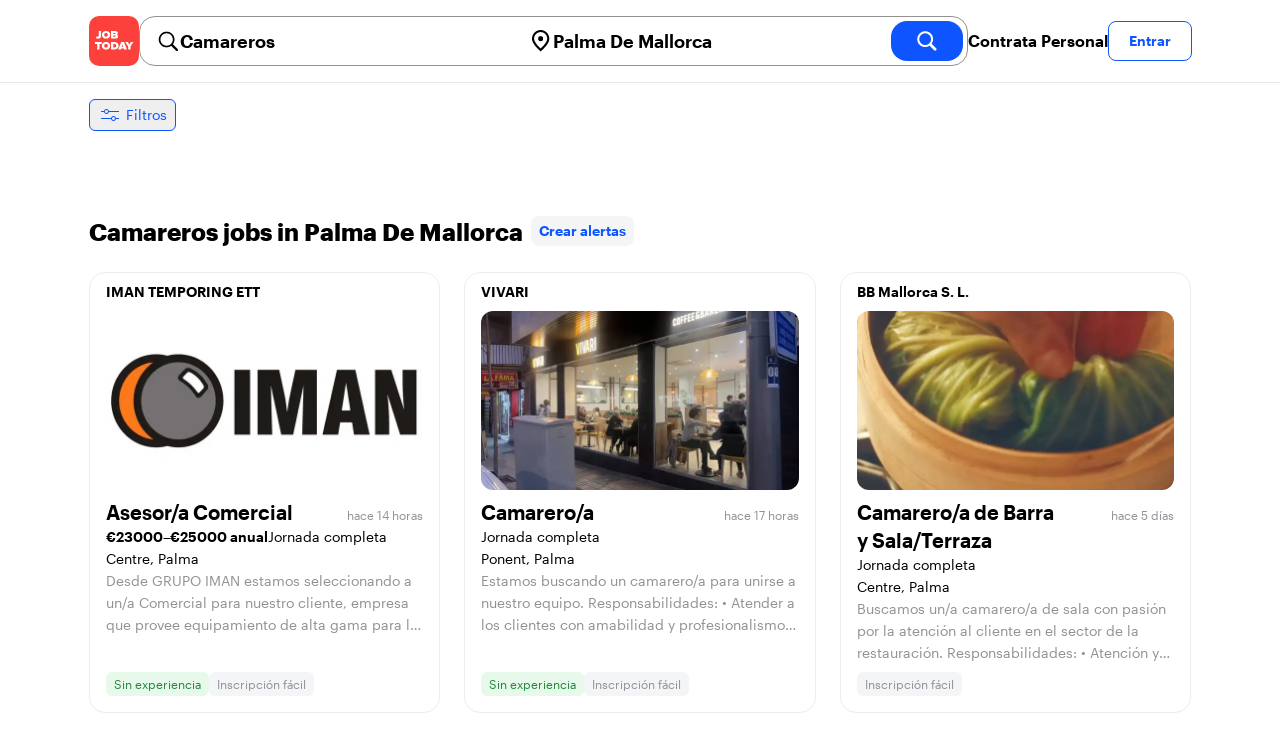

--- FILE ---
content_type: text/html; charset=utf-8
request_url: https://jobtoday.com/es/trabajos-camareros/palma
body_size: 66000
content:
<!DOCTYPE html><html lang="es"><head><meta charSet="utf-8" data-next-head=""/><meta name="viewport" content="width=device-width" data-next-head=""/><meta name="viewport" content="width=device-width, initial-scale=1"/><meta name="robots" content="index,follow" data-next-head=""/><title data-next-head="">62 Best de Camareros Jobs in Palma De Mallorca (enero 2026) | JOB TODAY</title><meta name="title" content="62 Best de Camareros Jobs in Palma De Mallorca (enero 2026) | JOB TODAY" data-next-head=""/><meta name="description" content="Apply to 62 Camareros jobs available and hiring now in Palma De Mallorca. New Camareros vacancies are added daily on JOB TODAY. Get set up in seconds &amp; start chatting with employers in minutes!" data-next-head=""/><meta name="keywords" content="Camareros, trabajos" data-next-head=""/><link rel="canonical" href="https://jobtoday.com/es/trabajos-camareros/palma" data-next-head=""/><meta property="og:site_name" content="jobtoday.com" data-next-head=""/><meta property="og:type" content="website" data-next-head=""/><meta property="og:title" content="62 Best de Camareros Jobs in Palma De Mallorca (enero 2026) | JOB TODAY" data-next-head=""/><meta property="og:description" content="Apply to 62 Camareros jobs available and hiring now in Palma De Mallorca. New Camareros vacancies are added daily on JOB TODAY. Get set up in seconds &amp; start chatting with employers in minutes!" data-next-head=""/><meta property="og:image" content="https://cdn.jobtoday.com/pics/share-pict-1200x630@2x.jpg" data-next-head=""/><meta property="og:url" content="https://jobtoday.com/es/trabajos-camareros/palma" data-next-head=""/><meta property="twitter:card" content="summary_large_image" data-next-head=""/><meta property="twitter:url" content="https://jobtoday.com/es/trabajos-camareros/palma" data-next-head=""/><meta property="twitter:title" content="62 Best de Camareros Jobs in Palma De Mallorca (enero 2026) | JOB TODAY" data-next-head=""/><meta property="twitter:description" content="Apply to 62 Camareros jobs available and hiring now in Palma De Mallorca. New Camareros vacancies are added daily on JOB TODAY. Get set up in seconds &amp; start chatting with employers in minutes!" data-next-head=""/><meta property="twitter:site" content="@JobToday_ES" data-next-head=""/><meta property="twitter:creator" content="@JobToday_ES" data-next-head=""/><meta property="twitter:image" content="https://cdn.jobtoday.com/pics/share-pict-1200x630@2x.jpg" data-next-head=""/><link rel="apple-touch-icon" href="/static/apple-touch-icon.png" data-next-head=""/><meta name="apple-itunes-app" content="app-id=981163277" data-next-head=""/><meta name="apple-mobile-web-app-title" content="JOB TODAY" data-next-head=""/><meta name="apple-mobile-web-app-status-bar-style" content="black-translucent" data-next-head=""/><meta name="theme-color" content="#fe1d25" data-next-head=""/><link rel="next" href="/es/trabajos-camareros/palma?page=2" data-next-head=""/><meta name="view-transition" content="same-origin"/><link rel="shortcut icon" type="image/png" href="https://wcdn.jobtoday.com/static/favicon.png" crossorigin="anonymous"/><link rel="apple-touch-icon" href="https://wcdn.jobtoday.com/static/apple-touch-icon.png"/><link rel="modulepreload" href="https://wcdn.jobtoday.com/static/i18n/es.xphKn3jZuJz2tbCJyCp0b.js"/><link rel="preload" href="https://wcdn.jobtoday.com/static/fonts/GraphikUI-Regular-Web.woff2" type="font/woff2" crossorigin="anonymous" as="font"/><link rel="preload" href="https://wcdn.jobtoday.com/static/fonts/GraphikUI-Semibold-Web.woff2" type="font/woff2" crossorigin="anonymous" as="font"/><link rel="preload" href="https://wcdn.jobtoday.com/static/fonts/GraphikUI-Bold-Web.woff2" type="font/woff2" crossorigin="anonymous" as="font"/><link rel="preconnect" href="https://www.googletagmanager.com" crossorigin="anonymous"/><link rel="dns-prefetch" href="https://www.googletagmanager.com" crossorigin="anonymous"/><link rel="preconnect" href="https://wa.appsflyer.com" crossorigin="anonymous"/><link rel="dns-prefetch" href="https://wa.appsflyer.com" crossorigin="anonymous"/><link rel="preconnect" href="https://websdk.appsflyer.com" crossorigin="anonymous"/><link rel="dns-prefetch" href="https://websdk.appsflyer.com" crossorigin="anonymous"/><link rel="preconnect" href="https://www.google-analytics.com" crossorigin="anonymous"/><link rel="dns-prefetch" href="https://www.google-analytics.com" crossorigin="anonymous"/><link rel="preconnect" href="https://wcdn.jobtoday.com" crossorigin="anonymous"/><link rel="dns-prefetch" href="https://wcdn.jobtoday.com" crossorigin="anonymous"/><link rel="preconnect" href="https://fonts.gstatic.com" crossorigin="anonymous"/><link rel="dns-prefetch" href="https://fonts.gstatic.com" crossorigin="anonymous"/><link rel="preconnect" href="https://connect.facebook.net" crossorigin="anonymous"/><link rel="dns-prefetch" href="https://connect.facebook.net" crossorigin="anonymous"/><meta http-equiv="X-UA-Compatible" content="IE=edge"/><meta name="apple-mobile-web-app-title" content="JOB TODAY"/><meta property="og:site_name" content="jobtoday.com"/><meta property="al:android:package" content="com.jobtoday.app"/><meta property="al:ios:app_store_id" content="981163277"/><link rel="preload" href="https://wcdn.jobtoday.com/_next/static/css/bed05fe35b56666a.css" as="style"/><meta name="sentry-trace" content="c2d837aef7f2187259eee8d90a7d2b48-19a3364e0c16e830-0"/><meta name="baggage" content="sentry-environment=production,sentry-release=v197,sentry-public_key=736a896cc11a4a8497b0c58b9354cda9,sentry-trace_id=c2d837aef7f2187259eee8d90a7d2b48,sentry-sampled=false,sentry-sample_rand=0.9590282958011724,sentry-sample_rate=0.2"/><style>
            @font-face {
              font-family: "GraphikUI";
              font-weight: 400;
              src: url("https://wcdn.jobtoday.com/static/fonts/GraphikUI-Regular-Web.woff2") format("woff2");
              font-display: optional;
            }

            @font-face {
              font-family: "GraphikUI";
              font-weight: 600;
              src: url("https://wcdn.jobtoday.com/static/fonts/GraphikUI-Semibold-Web.woff2") format("woff2");
              font-display: optional;
            }

            @font-face {
              font-family: "GraphikUI";
              font-weight: 700;
              src: url("https://wcdn.jobtoday.com/static/fonts/GraphikUI-Bold-Web.woff2") format("woff2");
              font-display: optional;
            }
            </style><script>
                window.geoIPCountryCode = "us";
                window.geoIPLat = "39.962502";
                window.geoIPLng = "-83.006104";
                window.sentryEnv = "production";
                window.sentryDsn = "https://736a896cc11a4a8497b0c58b9354cda9@sentry.jobtoday.tools/4";
              </script><script>
                var consentValues = {
                  'ad_storage': 'granted',
                  'ad_user_data': 'granted',
                  'ad_personalization': 'granted',
                  'analytics_storage': 'granted',
                };

                window.dataLayer = window.dataLayer || [];
                function gtag(){dataLayer.push(arguments);}
                gtag('js', new Date());


                gtag('config', 'G-X5S79176Z9', {
                  id: undefined,
                  user: undefined,
                  user_id: undefined,
                  page_path: window.location.pathname,
                  debug_mode: window.location.hostname !== "jobtoday.com"
                });

                gtag('config', 'AW-937805066');
                if (undefined) {
                  gtag('set', 'user_data', {
                    email: "undefined"
                  });

                  window.dataLayer.push({
                    userId: undefined,
                    email: "undefined"
                  });
                }

                if (window.location.pathname !== "/" && window.location.pathname !== "/us" && !window.location.pathname.startsWith("/us/")) {
                  gtag('consent', 'default', consentValues);
                }
              </script><link rel="stylesheet" href="https://wcdn.jobtoday.com/_next/static/css/bed05fe35b56666a.css" data-n-g=""/><noscript data-n-css=""></noscript><script defer="" noModule="" src="https://wcdn.jobtoday.com/_next/static/chunks/polyfills-42372ed130431b0a.js"></script><script src="https://wcdn.jobtoday.com/_next/static/chunks/webpack-6cdf4c6feba29c86.js" defer=""></script><script src="https://wcdn.jobtoday.com/_next/static/chunks/framework-c6138ec4f8e5a304.js" defer=""></script><script src="https://wcdn.jobtoday.com/_next/static/chunks/main-5de128f11214265e.js" defer=""></script><script src="https://wcdn.jobtoday.com/_next/static/chunks/pages/_app-b2eee462ccd69e05.js" defer=""></script><script src="https://wcdn.jobtoday.com/_next/static/chunks/07c2d338-45ca41ba265b9aee.js" defer=""></script><script src="https://wcdn.jobtoday.com/_next/static/chunks/4420-18e54e1298ec632d.js" defer=""></script><script src="https://wcdn.jobtoday.com/_next/static/chunks/4470-e2a026e3acab651b.js" defer=""></script><script src="https://wcdn.jobtoday.com/_next/static/chunks/5116-d6f37287e04033fc.js" defer=""></script><script src="https://wcdn.jobtoday.com/_next/static/chunks/8230-0f81303a047bdd29.js" defer=""></script><script src="https://wcdn.jobtoday.com/_next/static/chunks/9981-85ea5ffde56cf419.js" defer=""></script><script src="https://wcdn.jobtoday.com/_next/static/chunks/401-00ff0992c0f0c4a2.js" defer=""></script><script src="https://wcdn.jobtoday.com/_next/static/chunks/920-065ac0a15749f9bf.js" defer=""></script><script src="https://wcdn.jobtoday.com/_next/static/chunks/pages/%5BcountryCode%5D/%5B...feedSlug%5D-0de77a8a6cb742a8.js" defer=""></script><script src="https://wcdn.jobtoday.com/_next/static/xphKn3jZuJz2tbCJyCp0b/_buildManifest.js" defer=""></script><script src="https://wcdn.jobtoday.com/_next/static/xphKn3jZuJz2tbCJyCp0b/_ssgManifest.js" defer=""></script></head><body><noscript>
                  <iframe src="https://www.googletagmanager.com/ns.html?id=GTM-NPFW7TF" height="0" width="0" style="display:none;visibility:hidden"></iframe>
                </noscript><noscript><img height="1" width="1" class="hidden" src="https://www.facebook.com/tr?id=657986048516879&amp;ev=PageView&amp;noscript=1"/></noscript><link rel="preload" as="image" href="https://wcdn.jobtoday.com/static/icons/JT-Logo-XS.svg"/><link rel="preload" as="image" href="https://wcdn.jobtoday.com/static/icons/ic-magnifying-glass-32.svg"/><link rel="preload" as="image" href="https://wcdn.jobtoday.com/static/icons/ic-location-black.svg"/><link rel="preload" as="image" href="https://wcdn.jobtoday.com/static/icons/ic-magnifyingglass-white-bold-24.svg"/><link rel="preload" as="image" href="https://wcdn.jobtoday.com/static/icons/ic-search.svg"/><link rel="preload" as="image" href="https://wcdn.jobtoday.com/static/icons/ic-filters-blue.svg"/><link rel="preload" as="image" href="https://wcdn.jobtoday.com/static/icons/ic-chevron-right-blue.svg"/><link rel="preload" as="image" href="https://wcdn.jobtoday.com/static/images/landings/app/app-rating_es.svg"/><link rel="preload" as="image" href="https://wcdn.jobtoday.com/static/images/landings/app/appstore_es.svg"/><div id="__next"><div><header class="relative top-0 z-20 border-b border-gray-200 bg-white"><div class="jt-container relative flex items-center justify-between gap-8 sm:gap-12"><a class="shrink-0" data-testid="header_logo" href="/es" title="Busca trabajo y contrata en JOB TODAY" rel="nofollow"><img src="https://wcdn.jobtoday.com/static/icons/JT-Logo-XS.svg" alt="JOB TODAY logo" width="50" height="50"/></a><section class="relative hidden flex-auto lg:block"><div class="md:p-1 md:border md:border-jt-gray-warm-600 md:rounded-2xl"><form class="relative flex flex-col md:flex-row gap-4 md:gap-0" action="/search" method="POST"><input type="hidden" name="countryCode" value="es"/><input type="hidden" name="appHeaders" value="{&quot;X-GUID&quot;:&quot;0baaad43-c420-4d12-bca3-b621dec719e4&quot;,&quot;X-LOCALE&quot;:&quot;es&quot;,&quot;X-APP-VERSION&quot;:&quot;2.2.2&quot;,&quot;X-TYPE&quot;:&quot;3&quot;,&quot;X-WEB-DEVICE-TYPE&quot;:&quot;desktop&quot;,&quot;X-SESSION-TOKEN&quot;:&quot;&quot;,&quot;X-FORWARDED-FOR&quot;:&quot;3.135.183.147, 10.0.103.145, 10.0.9.163&quot;,&quot;user-agent&quot;:&quot;Mozilla/5.0 (Macintosh; Intel Mac OS X 10_15_7) AppleWebKit/537.36 (KHTML, like Gecko) Chrome/131.0.0.0 Safari/537.36; ClaudeBot/1.0; +claudebot@anthropic.com)&quot;,&quot;x-geoip2-country&quot;:&quot;US&quot;,&quot;x-geoip2-city&quot;:&quot;Columbus&quot;}"/><div class="relative md:static flex flex-1 flex-col border md:border-none rounded-2xl md:rounded-none"><label class="flex-1 flex items-center pl-3 md:px-3 gap-2" id="_R_cm_-label" for="_R_cm_-input"><img src="https://wcdn.jobtoday.com/static/icons/ic-magnifying-glass-32.svg" alt="search icon" width="24" height="24"/><input class="text-lg font-semibold bg-transparent border-none transition-none p-0 search-cancel:h-4 search-cancel:w-4 search-cancel:appearance-none search-cancel:bg-[url(/static/icons/ic-multiply-grey-16.svg)]" type="search" data-testid="search-bar_keyword" aria-activedescendant="" aria-autocomplete="list" aria-controls="_R_cm_-menu" aria-expanded="false" aria-labelledby="_R_cm_-label" autoComplete="off" id="_R_cm_-input" role="combobox" placeholder="Buscar ofertas" name="keywordField" value="Camareros"/></label><div class="absolute -bottom-2 left-0 md:-bottom-4 w-full"><ul class="absolute z-10 w-full overflow-hidden rounded-2xl bg-white drop-shadow-[0_4px_24px_rgba(0,0,0,0.08)] hidden" data-testid="search-bar_keyword-suggestion_list" id="_R_cm_-menu" role="listbox" aria-labelledby="_R_cm_-label"></ul></div></div><div class="relative md:static flex flex-1 flex-col border md:border-none rounded-2xl md:rounded-none"><label class="flex-1 flex items-center pl-3 md:px-3 gap-2" id="_R_cmH2_-label" for="_R_cmH2_-input"><img src="https://wcdn.jobtoday.com/static/icons/ic-location-black.svg" alt="search icon" width="24" height="24"/><input class="text-lg font-semibold bg-transparent border-none transition-none p-0 search-cancel:h-4 search-cancel:w-4 search-cancel:appearance-none search-cancel:bg-[url(/static/icons/ic-multiply-grey-16.svg)]" type="search" data-testid="search-bar_location" aria-activedescendant="" aria-autocomplete="list" aria-controls="_R_cmH2_-menu" aria-expanded="false" aria-labelledby="_R_cmH2_-label" autoComplete="off" id="_R_cmH2_-input" role="combobox" placeholder="¿En qué ciudad?" name="locationField" value="Palma De Mallorca"/></label><div class="absolute -bottom-2 left-0 md:-bottom-4 w-full"><ul class="absolute z-10 w-full overflow-hidden rounded-2xl bg-white drop-shadow-[0_4px_24px_rgba(0,0,0,0.08)] hidden" data-testid="search-bar_location-suggestion_list" id="_R_cmH2_-menu" role="listbox" aria-labelledby="_R_cmH2_-label"></ul></div></div><button class="w-auto flex-none h-10 rounded-2xl md:px-6 text-xl font-semibold bg-jt-primary text-white transition-transform hover:scale-105 active:scale-95" type="submit" aria-label="search" data-testid="search-bar_find-button"><img src="https://wcdn.jobtoday.com/static/icons/ic-magnifyingglass-white-bold-24.svg" alt="search icon" width="24" height="24" class="hidden md:block"/><span class="md:hidden">Buscar</span></button></form></div></section><ul class="flex items-center gap-4"><li><a class="cursor-pointer font-semibold text-black hover:text-opacity-60 sm:whitespace-nowrap leading-5 inline-block" href="https://jobtoday.com/es/landings/hire" rel="noopener noreferrer nofollow" target="_blank" data-testid="header_start-hiring-button">Contrata Personal</a></li><li><button data-testid="header_log-in-button" class="btn jt-text-16 jt-btn-sm whitespace-nowrap font-semibold btn-sm jt-btn-outline" id="headlessui-menu-button-_R_7crcm_" type="button" aria-haspopup="menu" aria-expanded="false" data-headlessui-state="">Entrar</button></li></ul></div><div class="px-4 pb-4 lg:hidden"><button type="button" class="peer line-clamp-1 w-full rounded-lg border border-jt-gray-200 bg-white p-2" data-testid="search-bar_navigation-panel"><div class="flex items-center"><img src="https://wcdn.jobtoday.com/static/icons/ic-search.svg" alt="search icon" width="24" height="24"/><div class="flex gap-2"><span class="line-clamp-1">Camareros</span><span class="line-clamp-1 text-jt-primary">en<!-- --> <!-- -->Palma De Mallorca</span></div></div></button></div></header><div class="sticky top-0 z-10 bg-white"><div class="jt-container"><div class="flex snap-x snap-proximity gap-2 overflow-x-auto scrollbar-none md:overflow-visible"><button class="flex h-8 shrink-0 snap-start items-center justify-center rounded-md border-[1px] border-jt-primary px-2 py-1 text-sm font-normal normal-case text-jt-primary transition-all active:scale-[0.95]" data-testid="job-results-filters"><img src="https://wcdn.jobtoday.com/static/icons/ic-filters-blue.svg" alt="filters icon" width="24" height="24"/><span class="ml-1 hidden md:block">Filtros</span></button></div></div></div><div class="jt-container"><section class="mb-8 md:mb-12"><div class="flex flex-col gap-2"><div class="flex snap-x snap-proximity gap-2 overflow-x-auto scrollbar-none flex-nowrap md:flex-wrap md:overflow-visible md:pb-0"></div></div></section><section class="mb-8"><div class="mb-6 lg:flex lg:items-center lg:justify-between lg:gap-8"><h1 class="flex-shrink-0 flex-grow text-2xl font-extrabold" data-testid="job-results-title">Camareros jobs in Palma De Mallorca<span class="ml-2 align-text-bottom"><span class="cursor-pointer jt-text-14 mb-[16px] mt-[8px] block rounded-lg bg-[#f4f5f6] px-2 py-2 text-center font-semibold text-jt-primary sm:my-auto sm:inline-block sm:py-1 false" role="link" tabindex="0">Crear alertas</span></span></h1></div><ul class="flex flex-col gap-6 md:grid md:grid-cols-3"><li class="flex"><div class="flex h-full w-full flex-col rounded-2xl border transition-shadow hover:shadow-xl border-[#ececec]" data-testid="job-card"><div><a href="https://jobtoday.com/es/company/empresa-de-seleccion-y-trabajo-temporal-iman-tempo-WB59D7" class="px-4 py-2 jt-text-14 line-clamp-1 text-left font-semibold hover:underline">IMAN TEMPORING ETT</a></div><a href="/es/trabajo/asesor-a-comercial-xGkoZQ" class="flex flex-col h-full px-4 pb-4 space-y-2"><div class="relative aspect-video overflow-hidden rounded-xl"><picture><source type="image/webp" srcSet="https://cdn.jobtoday.com/img/1b5b2703-b3ae-4d15-8801-815d0f6d93fa/640x360.webp"/><img class="w-full" src="https://cdn.jobtoday.com/img/1b5b2703-b3ae-4d15-8801-815d0f6d93fa/640x360.jpg" alt="Asesor/a Comercial" width="640" height="360" loading="eager"/></picture></div><div class="flex grow flex-col gap-1"><div class="grid grid-cols-3 items-baseline justify-between gap-2"><div class="jt-text-20 col-span-2 line-clamp-2 text-left font-semibold text-black" data-testid="job-card_title">Asesor/a Comercial</div><div class="jt-text-12 line-clamp-1 text-right text-jt-gray-300" data-testid="job-card_update-date">hace 14 horas</div></div><div class="flex gap-2"><div class="jt-text-14 font-semibold">€23000–€25000 anual</div><div class="jt-text-14">Jornada completa</div></div><div class="jt-text-14 text-left">Centre, Palma</div><p class="jt-text-14 line-clamp-3 text-left text-[#929292]">Desde GRUPO IMAN estamos seleccionando a un/a Comercial para nuestro cliente, empresa que provee equipamiento de alta gama para la industria hotelera y de restauración, ubicada en Mallorca. Funciones: • Gestionar y desarrollar la zona norte de Mallorca, visitando y fidelizando clientes., • Visitar restaurantes, bares, hoteles y catering para ofrecer productos o servicios., • Mantener y ampliar la cartera de clientes, asegurando la satisfacción y fidelización., • Presentar promociones, novedades y soluciones adaptadas a cada cliente Requisitos mínimos: • Experiencia previa como comercial, idealmente en hostelería., • Persona proactiva, organizada y con iniciativa., • Carnet de conducir y disponibilidad para conducir la furgoneta de la empresa. Condiciones: • Contrato con el cliente., • Jornada completa., • Incorporación a una empresa en crecimiento, con proyección profesional y posibilidad de desarrollo. Si eres una persona dinámica, con experiencia en ventas y ganas de crecer en una empresa consolidada, ¡queremos conocerte!</p></div><div class="flex flex-wrap gap-2"><div class="jt-text-12 text-nowrap rounded-md px-2 py-1 bg-jt-green-100 text-jt-green-500" data-testid="job-card-badge-noExperience">Sin experiencia</div><div class="jt-text-12 text-nowrap rounded-md px-2 py-1 bg-jt-gray-100 text-jt-gray-300" data-testid="job-card-badge-easyApply">Inscripción fácil</div></div></a></div></li><li class="flex"><div class="flex h-full w-full flex-col rounded-2xl border transition-shadow hover:shadow-xl border-[#ececec]" data-testid="job-card"><div><a href="https://jobtoday.com/es/company/store-vivari-1nRo0Y" class="px-4 py-2 jt-text-14 line-clamp-1 text-left font-semibold hover:underline">VIVARI</a></div><a href="/es/trabajo/camarero-a-DL5P0l" class="flex flex-col h-full px-4 pb-4 space-y-2"><div class="relative aspect-video overflow-hidden rounded-xl"><picture><source type="image/webp" srcSet="https://cdn.jobtoday.com/img/fc3d4f1c-acb6-4809-bac0-c9e04915173b/640x360.webp"/><img class="w-full" src="https://cdn.jobtoday.com/img/fc3d4f1c-acb6-4809-bac0-c9e04915173b/640x360.jpg" alt="Camarero/a" width="640" height="360" loading="eager"/></picture></div><div class="flex grow flex-col gap-1"><div class="grid grid-cols-3 items-baseline justify-between gap-2"><div class="jt-text-20 col-span-2 line-clamp-2 text-left font-semibold text-black" data-testid="job-card_title">Camarero/a</div><div class="jt-text-12 line-clamp-1 text-right text-jt-gray-300" data-testid="job-card_update-date">hace 17 horas</div></div><div class="flex gap-2"><div class="jt-text-14">Jornada completa</div></div><div class="jt-text-14 text-left">Ponent, Palma</div><p class="jt-text-14 line-clamp-3 text-left text-[#929292]">Estamos buscando un camarero/a para unirse a nuestro equipo. Responsabilidades: • Atender a los clientes con amabilidad y profesionalismo, • Tomar pedidos y servir alimentos y bebidas, • Asegurar que las áreas de servicio estén limpias y presentables, • Colaborar con el equipo para garantizar una excelente experiencia para los clientes Requisitos: • Experiencia previa en panadería es valorada, pero no necesaria, • Excelente habilidades de comunicación, • Capacidad para trabajar en un ambiente de ritmo rápido, • Disponibilidad para trabajar en diferentes turnos Si eres una persona responsable y te gusta trabajar en equipo, nos encantaría conocerte. ¡Únete a nosotros y forma parte de nuestro ambiente de trabajo familiar!</p></div><div class="flex flex-wrap gap-2"><div class="jt-text-12 text-nowrap rounded-md px-2 py-1 bg-jt-green-100 text-jt-green-500" data-testid="job-card-badge-noExperience">Sin experiencia</div><div class="jt-text-12 text-nowrap rounded-md px-2 py-1 bg-jt-gray-100 text-jt-gray-300" data-testid="job-card-badge-easyApply">Inscripción fácil</div></div></a></div></li><li class="flex"><div class="flex h-full w-full flex-col rounded-2xl border transition-shadow hover:shadow-xl border-[#ececec]" data-testid="job-card"><div><a href="https://jobtoday.com/es/company/restaurante-con-comida-de-asia-y-fusion--bb-mallor-xGdyY2" class="px-4 py-2 jt-text-14 line-clamp-1 text-left font-semibold hover:underline">   BB Mallorca S. L. </a></div><a href="/es/trabajo/camarero-a-de-barra-y-sala-terraza-9w5rvL" class="flex flex-col h-full px-4 pb-4 space-y-2"><div class="relative aspect-video overflow-hidden rounded-xl"><picture><source type="image/webp" srcSet="https://cdn.jobtoday.com/img/1aa758d8-f48d-4b17-9226-3809780aea67/640x360.webp"/><img class="w-full" src="https://cdn.jobtoday.com/img/1aa758d8-f48d-4b17-9226-3809780aea67/640x360.jpg" alt="Camarero/a de Barra y Sala/Terraza" width="640" height="360" loading="eager"/></picture></div><div class="flex grow flex-col gap-1"><div class="grid grid-cols-3 items-baseline justify-between gap-2"><div class="jt-text-20 col-span-2 line-clamp-2 text-left font-semibold text-black" data-testid="job-card_title">Camarero/a de Barra y Sala/Terraza</div><div class="jt-text-12 line-clamp-1 text-right text-jt-gray-300" data-testid="job-card_update-date">hace 5 días</div></div><div class="flex gap-2"><div class="jt-text-14">Jornada completa</div></div><div class="jt-text-14 text-left">Centre, Palma</div><p class="jt-text-14 line-clamp-3 text-left text-[#929292]">Buscamos un/a camarero/a de sala con pasión por la atención al cliente en el sector de la restauración. Responsabilidades: • Atención y gestión de las mesas asignadas, • Toma de pedidos, • Servicio de bebidas y comidas, • Atención al cliente y cuidado del servicio en general, • Seguir y cumplir las órdenes e indicaciones de los superiores Si te apasiona la gastronomía, valoras el trabajo en equipo y quieres crecer en un entorno dinámico, ¡queremos conocerte! Responsabilidades: Haga nuestros huéspedes feliz con tu servicio de un commander de la sala / terraza profesional y amable siguiendo nuestras estándares de calidad. Mantenimiento del orden, limpieza y buenas prácticas de higiene en general. Requisitos: Formación en la sala, escuela de hostelería o equivalente, sería valorable. Conocimientos lingüísticos buenos o muy buenos de español e inglés. Experiencia previa como camarero /-a. Capacidad de trabajo en equipo. Ofrecemos: Incorporación a un restaurante reconocido en Mallorca. Buen ambiente de trabajo en un equipo profesional y creativo. Estabilidad laboral (contrato según valía). Ubicación: Palma de Mallorca – centro histórico (Plaça del Mercat).</p></div><div class="flex flex-wrap gap-2"><div class="jt-text-12 text-nowrap rounded-md px-2 py-1 bg-jt-gray-100 text-jt-gray-300" data-testid="job-card-badge-easyApply">Inscripción fácil</div></div></a></div></li><li class="flex"><div class="flex h-full w-full flex-col rounded-2xl border transition-shadow hover:shadow-xl border-[#ececec]" data-testid="job-card"><div><a href="https://jobtoday.com/es/company/restaurante-grupo-la-paloma-JQdxwA" class="px-4 py-2 jt-text-14 line-clamp-1 text-left font-semibold hover:underline">Grupo La Paloma</a></div><a href="/es/trabajo/camareros-30-horas-tardes--k5mkxY" class="flex flex-col h-full px-4 pb-4 space-y-2"><div class="relative aspect-video overflow-hidden rounded-xl"><picture><source type="image/webp" srcSet="https://cdn.jobtoday.com/img/175a2b4f-c709-40bc-b32d-2008ef88e239/640x360.webp"/><img class="w-full" src="https://cdn.jobtoday.com/img/175a2b4f-c709-40bc-b32d-2008ef88e239/640x360.jpg" alt="Camareros 30 horas ( tardes)" width="640" height="360" loading="eager"/></picture></div><div class="flex grow flex-col gap-1"><div class="grid grid-cols-3 items-baseline justify-between gap-2"><div class="jt-text-20 col-span-2 line-clamp-2 text-left font-semibold text-black" data-testid="job-card_title">Camareros 30 horas ( tardes)</div><div class="jt-text-12 line-clamp-1 text-right text-jt-gray-300" data-testid="job-card_update-date">hace 5 días</div></div><div class="flex gap-2"><div class="jt-text-14">Jornada parcial</div></div><div class="jt-text-14 text-left">Centre, Palma</div><p class="jt-text-14 line-clamp-3 text-left text-[#929292]">Se precisan camareros para el turno de tarde en un restaurante ubicado en el centro de Palma. El trabajo comenzará en abril de 2026. Es imprescindible tener un buen manejo del inglés y contar con experiencia previa en el sector. Las entrevistas se realizarán durante el mes de febrero. Beneficios: • Propinas e incentivos adicionales.</p></div><div class="flex flex-wrap gap-2"><div class="jt-text-12 text-nowrap rounded-md px-2 py-1 bg-jt-gray-100 text-jt-gray-300" data-testid="job-card-badge-easyApply">Inscripción fácil</div></div></a></div></li><li class="flex"><div class="flex h-full w-full flex-col rounded-2xl border transition-shadow hover:shadow-xl border-[#ececec]" data-testid="job-card"><div><a href="https://jobtoday.com/es/company/restaurante-casa-maruka-e6rr1A" class="px-4 py-2 jt-text-14 line-clamp-1 text-left font-semibold hover:underline">Casa maruka</a></div><a href="/es/trabajo/ayudante-de-camarero-a-QKkZ43" class="flex flex-col h-full px-4 pb-4 space-y-2"><div class="relative aspect-video overflow-hidden rounded-xl"><picture><source type="image/webp" srcSet="https://cdn.jobtoday.com/img/0005b4c0-5384-4af0-a1b8-65074ea1a5c0/640x360.webp"/><img class="w-full" src="https://cdn.jobtoday.com/img/0005b4c0-5384-4af0-a1b8-65074ea1a5c0/640x360.jpg" alt="Ayudante de Camarero/a" width="640" height="360" loading="eager"/></picture></div><div class="flex grow flex-col gap-1"><div class="grid grid-cols-3 items-baseline justify-between gap-2"><div class="jt-text-20 col-span-2 line-clamp-2 text-left font-semibold text-black" data-testid="job-card_title">Ayudante de Camarero/a</div><div class="jt-text-12 line-clamp-1 text-right text-jt-gray-300" data-testid="job-card_update-date">hace 6 días</div></div><div class="flex gap-2"><div class="jt-text-14">Jornada completa</div></div><div class="jt-text-14 text-left">Nord, Palma</div><p class="jt-text-14 line-clamp-3 text-left text-[#929292]">Turno partido todo el año,cierre semanal domingo y lunes noche Cerca de plaza de España.</p></div><div class="flex flex-wrap gap-2"><div class="jt-text-12 text-nowrap rounded-md px-2 py-1 bg-jt-green-100 text-jt-green-500" data-testid="job-card-badge-immediateStart">¡Incorporación inmediata!</div><div class="jt-text-12 text-nowrap rounded-md px-2 py-1 bg-jt-gray-100 text-jt-gray-300" data-testid="job-card-badge-easyApply">Inscripción fácil</div></div></a></div></li><li class="flex"><div class="flex h-full w-full flex-col rounded-2xl border transition-shadow hover:shadow-xl border-[#ececec]" data-testid="job-card"><div><a href="https://jobtoday.com/es/company/restauracion-grupo-tragaluz-J55wVb" class="px-4 py-2 jt-text-14 line-clamp-1 text-left font-semibold hover:underline">GRUPO TRAGALUZ</a></div><a href="/es/trabajo/camarero-a-DL59m2" class="flex flex-col h-full px-4 pb-4 space-y-2"><div class="relative aspect-video overflow-hidden rounded-xl"><picture><source type="image/webp" srcSet="https://cdn.jobtoday.com/img/0c15ec57-93b3-40ee-9a84-ebc32dabd177/640x360.webp"/><img class="w-full" src="https://cdn.jobtoday.com/img/0c15ec57-93b3-40ee-9a84-ebc32dabd177/640x360.jpg" alt="Camarero/a" width="640" height="360" loading="eager"/></picture></div><div class="flex grow flex-col gap-1"><div class="grid grid-cols-3 items-baseline justify-between gap-2"><div class="jt-text-20 col-span-2 line-clamp-2 text-left font-semibold text-black" data-testid="job-card_title">Camarero/a</div><div class="jt-text-12 line-clamp-1 text-right text-jt-gray-300" data-testid="job-card_update-date">hace 6 días</div></div><div class="flex gap-2"><div class="jt-text-14">Jornada parcial</div></div><div class="jt-text-14 text-left">Ponent, Palma</div><p class="jt-text-14 line-clamp-3 text-left text-[#929292]">En plena expansión y crecimiento en Grupo Tragaluz queremos incorporar Camareros/as a 25h, para uno de nuestros restaurantes en Palma de Mallorca. Horario: 4 días trabajados, con 3 turnos seguidos y 1 turno partido</p></div><div class="flex flex-wrap gap-2"><div class="jt-text-12 text-nowrap rounded-md px-2 py-1 bg-jt-green-100 text-jt-green-500" data-testid="job-card-badge-immediateStart">¡Incorporación inmediata!</div><div class="jt-text-12 text-nowrap rounded-md px-2 py-1 bg-jt-gray-100 text-jt-gray-300" data-testid="job-card-badge-easyApply">Inscripción fácil</div></div></a></div></li><li class="flex"><div class="flex h-full w-full flex-col rounded-2xl border transition-shadow hover:shadow-xl border-[#ececec]" data-testid="job-card"><div><a href="https://jobtoday.com/es/company/restaurante-restaurant-il-porticato-eyXkYN" class="px-4 py-2 jt-text-14 line-clamp-1 text-left font-semibold hover:underline">Restaurant Il Porticato</a></div><a href="/es/trabajo/ayudante-de-camarero-a-6g8OEx" class="flex flex-col h-full px-4 pb-4 space-y-2"><div class="relative aspect-video overflow-hidden rounded-xl"><picture><source type="image/webp" srcSet="https://cdn.jobtoday.com/img/7e956c7a-65f2-4120-b236-33021eefc811/640x360.webp"/><img class="w-full" src="https://cdn.jobtoday.com/img/7e956c7a-65f2-4120-b236-33021eefc811/640x360.jpg" alt="Ayudante de Camarero/a" width="640" height="360" loading="eager"/></picture></div><div class="flex grow flex-col gap-1"><div class="grid grid-cols-3 items-baseline justify-between gap-2"><div class="jt-text-20 col-span-2 line-clamp-2 text-left font-semibold text-black" data-testid="job-card_title">Ayudante de Camarero/a</div><div class="jt-text-12 line-clamp-1 text-right text-jt-gray-300" data-testid="job-card_update-date">hace 6 días</div></div><div class="flex gap-2"><div class="jt-text-14 font-semibold">€8–€10 por hora</div><div class="jt-text-14">Jornada parcial</div></div><div class="jt-text-14 text-left">Centre, Palma</div><p class="jt-text-14 line-clamp-3 text-left text-[#929292]">Disponibilidad inmediata Imprescindible papeles ... Persona dinamica Gracias de antemano Imprescindible hable o entienda MALLORQUIN</p></div><div class="flex flex-wrap gap-2"><div class="jt-text-12 text-nowrap rounded-md px-2 py-1 bg-jt-green-100 text-jt-green-500" data-testid="job-card-badge-immediateStart">¡Incorporación inmediata!</div><div class="jt-text-12 text-nowrap rounded-md px-2 py-1 bg-jt-green-100 text-jt-green-500" data-testid="job-card-badge-noExperience">Sin experiencia</div><div class="jt-text-12 text-nowrap rounded-md px-2 py-1 bg-jt-gray-100 text-jt-gray-300" data-testid="job-card-badge-easyApply">Inscripción fácil</div></div></a></div></li><li class="flex"><div class="flex h-full w-full flex-col rounded-2xl border transition-shadow hover:shadow-xl border-[#ececec]" data-testid="job-card"><div><a href="https://jobtoday.com/es/company/restaurant-weslien-46dDLM" class="px-4 py-2 jt-text-14 line-clamp-1 text-left font-semibold hover:underline">Weslien</a></div><a href="/es/trabajo/camarero-a-YRGwwy" class="flex flex-col h-full px-4 pb-4 space-y-2"><div class="relative aspect-video overflow-hidden rounded-xl"><picture><source type="image/webp" srcSet="https://cdn.jobtoday.com/img/81c853af-e7e3-49df-a0a3-50521f740639/640x360.webp"/><img class="w-full" src="https://cdn.jobtoday.com/img/81c853af-e7e3-49df-a0a3-50521f740639/640x360.jpg" alt="Camarero/a" width="640" height="360" loading="eager"/></picture></div><div class="flex grow flex-col gap-1"><div class="grid grid-cols-3 items-baseline justify-between gap-2"><div class="jt-text-20 col-span-2 line-clamp-2 text-left font-semibold text-black" data-testid="job-card_title">Camarero/a</div><div class="jt-text-12 line-clamp-1 text-right text-jt-gray-300" data-testid="job-card_update-date">hace 7 días</div></div><div class="flex gap-2"><div class="jt-text-14 font-semibold">€1900–€2100 mensual</div><div class="jt-text-14">Jornada completa</div></div><div class="jt-text-14 text-left">Ponent, Palma</div><p class="jt-text-14 line-clamp-3 text-left text-[#929292]">Restaurante en Santa Catalina desea incorporar un camarero más al equipo. El restaurante es de reciente apertura y el equipo necesita crecer. Creemos que tienes amplia experiencia y que te gusta mucho tu trabajo. Al ser un equipo pequeño, es necesario que estés preparado para asumir responsabilidades bajo la supervisión del jefe de la sala. Dado que somos de reciente apertura, se requiere cierta flexibilidad. Se requiere un buen nivel de español y inglés.</p></div><div class="flex flex-wrap gap-2"><div class="jt-text-12 text-nowrap rounded-md px-2 py-1 bg-jt-gray-100 text-jt-gray-300" data-testid="job-card-badge-easyApply">Inscripción fácil</div></div></a></div></li><li class="flex"><div class="flex h-full w-full flex-col rounded-2xl border transition-shadow hover:shadow-xl border-[#ececec]" data-testid="job-card"><div><a href="https://jobtoday.com/es/company/bar-de-meriendas-y-menus-bar-restaurante-sl-1n6vQy" class="px-4 py-2 jt-text-14 line-clamp-1 text-left font-semibold hover:underline">Bar Restaurante SL</a></div><a href="/es/trabajo/ayudante-de-camarero-a-ZkwOjg" class="flex flex-col h-full px-4 pb-4 space-y-2"><div class="relative aspect-video overflow-hidden rounded-xl"><picture><source type="image/webp" srcSet="https://cdn.jobtoday.com/img/f49e0c99-c995-4c9a-9514-c9d3eec863a7/640x360.webp"/><img class="w-full" src="https://cdn.jobtoday.com/img/f49e0c99-c995-4c9a-9514-c9d3eec863a7/640x360.jpg" alt="Ayudante de Camarero/a" width="640" height="360" loading="eager"/></picture></div><div class="flex grow flex-col gap-1"><div class="grid grid-cols-3 items-baseline justify-between gap-2"><div class="jt-text-20 col-span-2 line-clamp-2 text-left font-semibold text-black" data-testid="job-card_title">Ayudante de Camarero/a</div><div class="jt-text-12 line-clamp-1 text-right text-jt-gray-300" data-testid="job-card_update-date">hace 7 días</div></div><div class="flex gap-2"><div class="jt-text-14">Jornada parcial</div></div><div class="jt-text-14 text-left">Norte, Palma</div><p class="jt-text-14 line-clamp-3 text-left text-[#929292]">Buscamos persona con experiencia, puesto de trabajo para todo el año. De lunes a sábados (domingos y festivos libre). Contrato de 30 horas semanales.</p></div><div class="flex flex-wrap gap-2"><div class="jt-text-12 text-nowrap rounded-md px-2 py-1 bg-jt-green-100 text-jt-green-500" data-testid="job-card-badge-immediateStart">¡Incorporación inmediata!</div><div class="jt-text-12 text-nowrap rounded-md px-2 py-1 bg-jt-gray-100 text-jt-gray-300" data-testid="job-card-badge-easyApply">Inscripción fácil</div></div></a></div></li><li class="flex"><div class="flex h-full w-full flex-col rounded-2xl border transition-shadow hover:shadow-xl border-[#ececec]" data-testid="job-card"><div><a href="https://jobtoday.com/es/company/cafeteria-pasteleria-angel--JEZjV3" class="px-4 py-2 jt-text-14 line-clamp-1 text-left font-semibold hover:underline">Pasteleria Angel </a></div><a href="/es/trabajo/camarero-a-ZkwOrn" class="flex flex-col h-full px-4 pb-4 space-y-2"><div class="relative aspect-video overflow-hidden rounded-xl"><picture><source type="image/webp" srcSet="https://cdn.jobtoday.com/img/63276b95-ebd2-4dbf-bcf3-15f95bf887a4/640x360.webp"/><img class="w-full" src="https://cdn.jobtoday.com/img/63276b95-ebd2-4dbf-bcf3-15f95bf887a4/640x360.jpg" alt="Camarero/a" width="640" height="360" loading="eager"/></picture></div><div class="flex grow flex-col gap-1"><div class="grid grid-cols-3 items-baseline justify-between gap-2"><div class="jt-text-20 col-span-2 line-clamp-2 text-left font-semibold text-black" data-testid="job-card_title">Camarero/a</div><div class="jt-text-12 line-clamp-1 text-right text-jt-gray-300" data-testid="job-card_update-date">hace 8 días</div></div><div class="flex gap-2"><div class="jt-text-14">Jornada completa</div></div><div class="jt-text-14 text-left">Ponent, Palma</div><p class="jt-text-14 line-clamp-3 text-left text-[#929292]">📢 ¡Estamos contratando! Buscamos Camarero/a para unirse a nuestro equipo 🍽️ ¿Te apasiona el servicio al cliente y disfrutas trabajar en un ambiente dinámico? ¡Esta es tu oportunidad! 🕒 Jornada: Tiempo completo / Medio tiempo Requisitos: • Experiencia previa en atención al cliente o como camarero/a, • Excelente actitud, responsabilidad y puntualidad, • Buenas habilidades de comunicación y trabajo en equipo, • Disponibilidad para trabajar fines de semana y festivos, • Permiso de trabajo en regla Ofrecemos: • Buen ambiente de trabajo, • Oportunidades de crecimiento, • Contrato fijo Si estás interesado/a, envianos tu CV ¡Esperamos conocerte pronto!</p></div><div class="flex flex-wrap gap-2"><div class="jt-text-12 text-nowrap rounded-md px-2 py-1 bg-jt-green-100 text-jt-green-500" data-testid="job-card-badge-immediateStart">¡Incorporación inmediata!</div><div class="jt-text-12 text-nowrap rounded-md px-2 py-1 bg-jt-gray-100 text-jt-gray-300" data-testid="job-card-badge-easyApply">Inscripción fácil</div></div></a></div></li><li class="flex"><div class="flex h-full w-full flex-col rounded-2xl border transition-shadow hover:shadow-xl border-[#ececec]" data-testid="job-card"><div><a href="https://jobtoday.com/es/company/hotel-mon-hotels-J7wNQn" class="px-4 py-2 jt-text-14 line-clamp-1 text-left font-semibold hover:underline">Mon Hotels</a></div><a href="/es/trabajo/camarero-a-ZkwjK2" class="flex flex-col h-full px-4 pb-4 space-y-2"><div class="relative aspect-video overflow-hidden rounded-xl"><picture><source type="image/webp" srcSet="https://cdn.jobtoday.com/img/2d3e935b-1c8d-4032-ac70-7e67185a976e/640x360.webp"/><img class="w-full" src="https://cdn.jobtoday.com/img/2d3e935b-1c8d-4032-ac70-7e67185a976e/640x360.jpg" alt="Camarero/a" width="640" height="360" loading="eager"/></picture></div><div class="flex grow flex-col gap-1"><div class="grid grid-cols-3 items-baseline justify-between gap-2"><div class="jt-text-20 col-span-2 line-clamp-2 text-left font-semibold text-black" data-testid="job-card_title">Camarero/a</div><div class="jt-text-12 line-clamp-1 text-right text-jt-gray-300" data-testid="job-card_update-date">hace 11 días</div></div><div class="flex gap-2"><div class="jt-text-14">Jornada completa</div></div><div class="jt-text-14 text-left">Centre, Palma</div><p class="jt-text-14 line-clamp-3 text-left text-[#929292]">-Atender a los clientes, tomar sus pedidos y asesorarles sobre el menú. -Servir alimentos y bebidas en las mesas, asegurándose de que los platos se presenten de manera atractiva y los alimentos se sirvan a la temperatura adecuada. -Asegurar que los niveles de bebidas estén siempre suficientes y que las mesas estén limpias y bien preparadas para los clientes. -Brindar un servicio rápido y eficiente, atendiendo a las solicitudes y necesidades especiales de los clientes. -Colaborar con el personal de cocina para asegurar que los pedidos se entreguen con precisión y puntualidad. -Mantener un conocimiento actualizado de los platos y bebidas disponibles, así como de las opciones especiales o restricciones dietéticas. -Mantener un ambiente limpio y ordenado en el área de trabajo, incluyendo la limpieza de utensilios, platos y cristalería. -Cumplir con los estándares de servicio al cliente y las regulaciones de higiene y seguridad establecidas por el hotel</p></div><div class="flex flex-wrap gap-2"><div class="jt-text-12 text-nowrap rounded-md px-2 py-1 bg-jt-gray-100 text-jt-gray-300" data-testid="job-card-badge-easyApply">Inscripción fácil</div></div></a></div></li><li class="flex"><div class="flex h-full w-full flex-col rounded-2xl border transition-shadow hover:shadow-xl border-[#ececec]" data-testid="job-card"><div><a href="https://jobtoday.com/es/company/gestion-y-creacion-de-proyectos-gastronomicos-sele-enx7V9" class="px-4 py-2 jt-text-14 line-clamp-1 text-left font-semibold hover:underline">360 project </a></div><a href="/es/trabajo/ayudante-de-camarero-a-OZBwzk" class="flex flex-col h-full px-4 pb-4 space-y-2"><div class="relative aspect-video overflow-hidden rounded-xl"><picture><source type="image/webp" srcSet="https://cdn.jobtoday.com/img/1883fa41-cc4f-43e6-9d6d-a4b4c0395e7b/640x360.webp"/><img class="w-full" src="https://cdn.jobtoday.com/img/1883fa41-cc4f-43e6-9d6d-a4b4c0395e7b/640x360.jpg" alt="Ayudante de Camarero/a" width="640" height="360" loading="eager"/></picture></div><div class="flex grow flex-col gap-1"><div class="grid grid-cols-3 items-baseline justify-between gap-2"><div class="jt-text-20 col-span-2 line-clamp-2 text-left font-semibold text-black" data-testid="job-card_title">Ayudante de Camarero/a</div><div class="jt-text-12 line-clamp-1 text-right text-jt-gray-300" data-testid="job-card_update-date">hace 12 días</div></div><div class="flex gap-2"><div class="jt-text-14">Jornada completa</div></div><div class="jt-text-14 text-left">Centre, Palma</div><p class="jt-text-14 line-clamp-3 text-left text-[#929292]">¡Únete a nuestro equipo en La Rosa Troupe , somos un grupo de restauración de alto volumen donde la pasión por la comida y el servicio al cliente es nuestra prioridad! Buscamos Ayudante de Camarero/a dinámico/a y entusiasta, para ofrecer una experiencia excepcional a nuestro clientes Si tienes : • Actitud positiva y habilidades de trabajo en equipo., • Capacidad para trabajar en un entorno rápido y dinámico., • Buena comunicación y habilidades interpersonales., • Disponibilidad para trabajar en turnos, fines de semana y festivos., • Ingles imprescindible ¿Por qué trabajar con nosotros? • Oportunidad de crecimiento y desarrollo profesional en el sector de la restauración., • Ambiente de trabajo colaborativo y amigable., • Estamos emocionados de conocerte y explorar cómo puedes contribuir a nuestra familia en La Rosa Troupe</p></div><div class="flex flex-wrap gap-2"><div class="jt-text-12 text-nowrap rounded-md px-2 py-1 bg-jt-green-100 text-jt-green-500" data-testid="job-card-badge-immediateStart">¡Incorporación inmediata!</div><div class="jt-text-12 text-nowrap rounded-md px-2 py-1 bg-jt-gray-100 text-jt-gray-300" data-testid="job-card-badge-easyApply">Inscripción fácil</div></div></a></div></li><li class="flex"><div class="flex h-full w-full flex-col rounded-2xl border transition-shadow hover:shadow-xl border-[#ececec]" data-testid="job-card"><div><a href="https://jobtoday.com/es/company/consultoria-atelier-eop5vj" class="px-4 py-2 jt-text-14 line-clamp-1 text-left font-semibold hover:underline">Atelier</a></div><a href="/es/trabajo/ayudante-de-camarero-a-k5m0aY" class="flex flex-col h-full px-4 pb-4 space-y-2"><div class="relative aspect-video overflow-hidden rounded-xl"><picture><source type="image/webp" srcSet="https://cdn.jobtoday.com/img/d90ac475-e310-40f4-9492-5fbca21460f8/640x360.webp"/><img class="w-full" src="https://cdn.jobtoday.com/img/d90ac475-e310-40f4-9492-5fbca21460f8/640x360.jpg" alt="Ayudante de Camarero/a" width="640" height="360" loading="eager"/></picture></div><div class="flex grow flex-col gap-1"><div class="grid grid-cols-3 items-baseline justify-between gap-2"><div class="jt-text-20 col-span-2 line-clamp-2 text-left font-semibold text-black" data-testid="job-card_title">Ayudante de Camarero/a</div><div class="jt-text-12 line-clamp-1 text-right text-jt-gray-300" data-testid="job-card_update-date">hace 12 días</div></div><div class="flex gap-2"><div class="jt-text-14">Jornada completa</div></div><div class="jt-text-14 text-left">Ponent, Palma</div><p class="jt-text-14 line-clamp-3 text-left text-[#929292]">Estamos buscando ayudante de camarero/a con experiencia para trabajar en el Can Pastilla. Somos un reconocido restaurante con un muy buen ambiente de trabajo, buscamos personal para incorporación inmediata. Indispensable conocimiento de idiomas y experiencia en el sector.</p></div><div class="flex flex-wrap gap-2"><div class="jt-text-12 text-nowrap rounded-md px-2 py-1 bg-jt-green-100 text-jt-green-500" data-testid="job-card-badge-immediateStart">¡Incorporación inmediata!</div><div class="jt-text-12 text-nowrap rounded-md px-2 py-1 bg-jt-gray-100 text-jt-gray-300" data-testid="job-card-badge-easyApply">Inscripción fácil</div></div></a></div></li><li class="flex"><div class="flex h-full w-full flex-col rounded-2xl border transition-shadow hover:shadow-xl border-[#ececec]" data-testid="job-card"><div><a href="https://jobtoday.com/es/company/restaurante-de-tapas-tapas-palma-centre-J5ERrL" class="px-4 py-2 jt-text-14 line-clamp-1 text-left font-semibold hover:underline">Tapas Palma Centre</a></div><a href="/es/trabajo/camarero-a-de-sala-terraza-7bkVNx" class="flex flex-col h-full px-4 pb-4 space-y-2"><div class="relative aspect-video overflow-hidden rounded-xl"><picture><source type="image/webp" srcSet="https://cdn.jobtoday.com/img/a565cf0e-374c-41ab-91ee-c2eb9ab3918c/640x360.webp"/><img class="w-full" src="https://cdn.jobtoday.com/img/a565cf0e-374c-41ab-91ee-c2eb9ab3918c/640x360.jpg" alt="Camarero/a de Sala/Terraza" width="640" height="360" loading="eager"/></picture></div><div class="flex grow flex-col gap-1"><div class="grid grid-cols-3 items-baseline justify-between gap-2"><div class="jt-text-20 col-span-2 line-clamp-2 text-left font-semibold text-black" data-testid="job-card_title">Camarero/a de Sala/Terraza</div><div class="jt-text-12 line-clamp-1 text-right text-jt-gray-300" data-testid="job-card_update-date">hace 15 días</div></div><div class="flex gap-2"><div class="jt-text-14 font-semibold">€1700 mensual</div><div class="jt-text-14">Jornada completa</div></div><div class="jt-text-14 text-left">Palma de Mallorca</div><p class="jt-text-14 line-clamp-3 text-left text-[#929292]">Estamos ampliando nuestra plantilla. con conocimientos de barra y atención al cliente en grupo Tapas, con experiencia en el puesto solicitado. Requisitos: Buena actitud y rapidez Dominio de bandeja Saber abrir botellas de vino Inglés Experiencia en restaurantes similares Buena imagen y don de gentes Si tienes nociones de coctelería, cafés y barra es un plus. permiso de trabajo y papeles en regla Se ofrece Contrato de camarero 40h indefinido. Dos días libres. Trabajo todo el año. Turno de tarde. Incorporación inmediata. Salario según convenio. Buenas propinas. Empresa en expansión Si cumples los requisitos: Pueden venir a dejar CV mañana 13/01/2026 a las 10:30 en plaza weyler. Tapas Palma centre. Y se les hará una entrevista.</p></div><div class="flex flex-wrap gap-2"><div class="jt-text-12 text-nowrap rounded-md px-2 py-1 bg-jt-gray-100 text-jt-gray-300" data-testid="job-card-badge-easyApply">Inscripción fácil</div></div></a></div></li><li class="flex"><div class="flex h-full w-full flex-col rounded-2xl border transition-shadow hover:shadow-xl border-[#ececec]" data-testid="job-card"><div><a href="https://jobtoday.com/es/company/panaderia-cafeteria-esquina-bakery-LKGl0O" class="px-4 py-2 jt-text-14 line-clamp-1 text-left font-semibold hover:underline">Esquina Bakery</a></div><a href="/es/trabajo/camarero-a-6g860x" class="flex flex-col h-full px-4 pb-4 space-y-2"><div class="relative aspect-video overflow-hidden rounded-xl"><picture><source type="image/webp" srcSet="https://cdn.jobtoday.com/img/61cff254-8b01-4b54-8209-7931e8adaf05/640x360.webp"/><img class="w-full" src="https://cdn.jobtoday.com/img/61cff254-8b01-4b54-8209-7931e8adaf05/640x360.jpg" alt="Camarero/a" width="640" height="360" loading="eager"/></picture></div><div class="flex grow flex-col gap-1"><div class="grid grid-cols-3 items-baseline justify-between gap-2"><div class="jt-text-20 col-span-2 line-clamp-2 text-left font-semibold text-black" data-testid="job-card_title">Camarero/a</div><div class="jt-text-12 line-clamp-1 text-right text-jt-gray-300" data-testid="job-card_update-date">hace 16 días</div></div><div class="flex gap-2"><div class="jt-text-14">Jornada parcial</div></div><div class="jt-text-14 text-left">Palma de Mallorca</div><p class="jt-text-14 line-clamp-3 text-left text-[#929292]">Buscamos una persona con experiencia en atención al cliente en cafetería. Somos una nueva panadería–cafetería ubicada en una zona residencial nueva de Palma. Buscamos a alguien para trabajar los fines de semana. Interesados/as, por favor envíen su CV</p></div><div class="flex flex-wrap gap-2"><div class="jt-text-12 text-nowrap rounded-md px-2 py-1 bg-jt-gray-100 text-jt-gray-300" data-testid="job-card-badge-easyApply">Inscripción fácil</div></div></a></div></li><li class="flex"><div class="flex h-full w-full flex-col rounded-2xl border transition-shadow hover:shadow-xl border-[#ececec]" data-testid="job-card"><div><a href="https://jobtoday.com/es/company/restaurante-desayunos-y-menus-bonaona--o473Bm" class="px-4 py-2 jt-text-14 line-clamp-1 text-left font-semibold hover:underline">BonaOna </a></div><a href="/es/trabajo/camarero-a-8PNDED" class="flex flex-col h-full px-4 pb-4 space-y-2"><div class="relative aspect-video overflow-hidden rounded-xl"><picture><source type="image/webp" srcSet="https://cdn.jobtoday.com/img/00f60015-fd05-4f14-8e55-e43ac1da9905/640x360.webp"/><img class="w-full" src="https://cdn.jobtoday.com/img/00f60015-fd05-4f14-8e55-e43ac1da9905/640x360.jpg" alt="Camarero/a" width="640" height="360" loading="eager"/></picture></div><div class="flex grow flex-col gap-1"><div class="grid grid-cols-3 items-baseline justify-between gap-2"><div class="jt-text-20 col-span-2 line-clamp-2 text-left font-semibold text-black" data-testid="job-card_title">Camarero/a</div><div class="jt-text-12 line-clamp-1 text-right text-jt-gray-300" data-testid="job-card_update-date">hace 17 días</div></div><div class="flex gap-2"><div class="jt-text-14 font-semibold">€1600–€1800 mensual</div><div class="jt-text-14">Jornada completa</div></div><div class="jt-text-14 text-left">Llevant, Palma</div><p class="jt-text-14 line-clamp-3 text-left text-[#929292]">Buscamos camarero/a para incorporación a mediados de febrero . Trabajo de lunes a viernes . Imprescindible Catalán.</p></div><div class="flex flex-wrap gap-2"><div class="jt-text-12 text-nowrap rounded-md px-2 py-1 bg-jt-gray-100 text-jt-gray-300" data-testid="job-card-badge-easyApply">Inscripción fácil</div></div></a></div></li><li class="flex"><div class="flex h-full w-full flex-col rounded-2xl border transition-shadow hover:shadow-xl border-[#ececec]" data-testid="job-card"><div><a href="https://jobtoday.com/es/company/bar-restaurant-bar-cala-canta-k57wda" class="px-4 py-2 jt-text-14 line-clamp-1 text-left font-semibold hover:underline">Bar Cala Canta</a></div><a href="/es/trabajo/camarero-a-NzQRxP" class="flex flex-col h-full px-4 pb-4 space-y-2"><div class="relative aspect-video overflow-hidden rounded-xl"><picture><source type="image/webp" srcSet="https://cdn.jobtoday.com/img/66f0d424-1e7a-4f26-9e42-445bf34b389e/640x360.webp"/><img class="w-full" src="https://cdn.jobtoday.com/img/66f0d424-1e7a-4f26-9e42-445bf34b389e/640x360.jpg" alt="Camarero/a" width="640" height="360" loading="eager"/></picture></div><div class="flex grow flex-col gap-1"><div class="grid grid-cols-3 items-baseline justify-between gap-2"><div class="jt-text-20 col-span-2 line-clamp-2 text-left font-semibold text-black" data-testid="job-card_title">Camarero/a</div><div class="jt-text-12 line-clamp-1 text-right text-jt-gray-300" data-testid="job-card_update-date">hace 19 días</div></div><div class="flex gap-2"><div class="jt-text-14">Jornada completa</div></div><div class="jt-text-14 text-left">Platja de Palma i Pla de Sant Jordi, Coll den Rabassa</div><p class="jt-text-14 line-clamp-3 text-left text-[#929292]">Estamos buscando un/a camarero/a con experiencia para unirse a nuestro equipo en Bar Cala Canta. Ofrecemos una jornada completa con turno seguido. Requisitos: • Experiencia previa en el sector de la hostelería., • Buenas habilidades de comunicación y atención al cliente., • Capacidad para trabajar en equipo y bajo presión. Ofrecemos: • Buenas condiciones laborales y un ambiente de trabajo agradable., • Oportunidades de desarrollo profesional.</p></div><div class="flex flex-wrap gap-2"><div class="jt-text-12 text-nowrap rounded-md px-2 py-1 bg-jt-gray-100 text-jt-gray-300" data-testid="job-card-badge-easyApply">Inscripción fácil</div></div></a></div></li><li class="flex"><div class="flex h-full w-full flex-col rounded-2xl border transition-shadow hover:shadow-xl border-[#ececec]" data-testid="job-card"><div><a href="https://jobtoday.com/es/company/restaurante-santa-chiara-JPov0K" class="px-4 py-2 jt-text-14 line-clamp-1 text-left font-semibold hover:underline">SANTA CHIARA</a></div><a href="/es/trabajo/camarero-a-3Dop2l" class="flex flex-col h-full px-4 pb-4 space-y-2"><div class="relative aspect-video overflow-hidden rounded-xl"><picture><source type="image/webp" srcSet="https://cdn.jobtoday.com/img/b3004171-124e-4725-a812-a00d64e17522/640x360.webp"/><img class="w-full" src="https://cdn.jobtoday.com/img/b3004171-124e-4725-a812-a00d64e17522/640x360.jpg" alt="Camarero/a" width="640" height="360" loading="eager"/></picture></div><div class="flex grow flex-col gap-1"><div class="grid grid-cols-3 items-baseline justify-between gap-2"><div class="jt-text-20 col-span-2 line-clamp-2 text-left font-semibold text-black" data-testid="job-card_title">Camarero/a</div><div class="jt-text-12 line-clamp-1 text-right text-jt-gray-300" data-testid="job-card_update-date">hace 23 días</div></div><div class="flex gap-2"><div class="jt-text-14">Jornada completa</div></div><div class="jt-text-14 text-left">Nord, Palma</div><p class="jt-text-14 line-clamp-3 text-left text-[#929292]">Buscamos un/a camarero/a dinámico, responsable y con buena actitud para unirse a nuestro equipo en un restaurante italiano de referencia en Palma. Tus funciones serán: Atención al cliente en sala y terraza. Toma de comandas con TPV. Servicio de bebidas y platos. Mantener la limpieza y orden de las mesas. Colaborar con el equipo de cocina y sala para dar un servicio excelente. Requisitos: Experiencia previa como camarero/a (mínimo 6 meses). Buena presencia y actitud proactiva. Trabajo en equipo y orientación al cliente. Nivel básico de inglés (se valorarán otros idiomas). Ofrecemos: Incorporación inmediata. Buen ambiente de trabajo. Posibilidad de continuidad en la empresa. 📍 Ubicación: Palma de Mallorca</p></div><div class="flex flex-wrap gap-2"><div class="jt-text-12 text-nowrap rounded-md px-2 py-1 bg-jt-gray-100 text-jt-gray-300" data-testid="job-card-badge-easyApply">Inscripción fácil</div></div></a></div></li><li class="flex"><div class="flex h-full w-full flex-col rounded-2xl border transition-shadow hover:shadow-xl border-[#ececec]" data-testid="job-card"><div><a href="https://jobtoday.com/es/company/restaurante-fusion-6th-sense-qx4A45" class="px-4 py-2 jt-text-14 line-clamp-1 text-left font-semibold hover:underline">6Th Sense</a></div><a href="/es/trabajo/camarero-a-XkwmRE" class="flex flex-col h-full px-4 pb-4 space-y-2"><div class="relative aspect-video overflow-hidden rounded-xl"><picture><source type="image/webp" srcSet="https://cdn.jobtoday.com/img/8cb03035-1484-4bdf-a0f3-506dd6ad571b/640x360.webp"/><img class="w-full" src="https://cdn.jobtoday.com/img/8cb03035-1484-4bdf-a0f3-506dd6ad571b/640x360.jpg" alt="Camarero/a" width="640" height="360" loading="eager"/></picture></div><div class="flex grow flex-col gap-1"><div class="grid grid-cols-3 items-baseline justify-between gap-2"><div class="jt-text-20 col-span-2 line-clamp-2 text-left font-semibold text-black" data-testid="job-card_title">Camarero/a</div><div class="jt-text-12 line-clamp-1 text-right text-jt-gray-300" data-testid="job-card_update-date">hace 29 días</div></div><div class="flex gap-2"><div class="jt-text-14 font-semibold">€1600–€1800 mensual</div><div class="jt-text-14">Jornada completa</div></div><div class="jt-text-14 text-left">Palma</div><p class="jt-text-14 line-clamp-3 text-left text-[#929292]">Estamos buscando un camarero para sala y bar en nuestro restaurante fusión. Buscamos a una persona seria, comprometida y concentrada en su trabajo, con metas claras de éxito. Responsabilidades: • Atención al cliente en sala y bar, • Toma de pedidos y servicio de alimentos y bebidas, • Mantenimiento de la limpieza y orden del área de trabajo Requisitos: • Experiencia previa en roles similares es valorada, • Capacidad para trabajar en equipo, • Buena comunicación y trato al cliente Únete a nuestro equipo y contribuye a crear una experiencia gastronómica única.</p></div><div class="flex flex-wrap gap-2"><div class="jt-text-12 text-nowrap rounded-md px-2 py-1 bg-jt-green-100 text-jt-green-500" data-testid="job-card-badge-immediateStart">¡Incorporación inmediata!</div><div class="jt-text-12 text-nowrap rounded-md px-2 py-1 bg-jt-gray-100 text-jt-gray-300" data-testid="job-card-badge-easyApply">Inscripción fácil</div></div></a></div></li><li class="flex"><div class="flex h-full w-full flex-col rounded-2xl border transition-shadow hover:shadow-xl border-[#ececec]" data-testid="job-card"><div><a href="https://jobtoday.com/es/company/restaurante-surmaster-W45QnM" class="px-4 py-2 jt-text-14 line-clamp-1 text-left font-semibold hover:underline">Surmaster</a></div><a href="/es/trabajo/camarero-a-xGk10Q" class="flex flex-col h-full px-4 pb-4 space-y-2"><div class="relative aspect-video overflow-hidden rounded-xl"><picture><source type="image/webp" srcSet="https://cdn.jobtoday.com/img/d2ee1b50-7d54-44aa-a708-08f993df228e/640x360.webp"/><img class="w-full" src="https://cdn.jobtoday.com/img/d2ee1b50-7d54-44aa-a708-08f993df228e/640x360.jpg" alt="Camarero/a" width="640" height="360" loading="eager"/></picture></div><div class="flex grow flex-col gap-1"><div class="grid grid-cols-3 items-baseline justify-between gap-2"><div class="jt-text-20 col-span-2 line-clamp-2 text-left font-semibold text-black" data-testid="job-card_title">Camarero/a</div><div class="jt-text-12 line-clamp-1 text-right text-jt-gray-300" data-testid="job-card_update-date">hace 1 mes</div></div><div class="flex gap-2"><div class="jt-text-14 font-semibold">€2300 mensual</div><div class="jt-text-14">Jornada completa</div></div><div class="jt-text-14 text-left">Centre, Palma</div><p class="jt-text-14 line-clamp-3 text-left text-[#929292]">Descripción Camarero/a – Restaurante Mexicano (Palma) Ubicación: Palma de Mallorca Tipo de contrato: Jornada completa Incorporación: Inmediata Descripción del puesto: Se necesitan camareros/as para restaurante temático mexicano con estilo moderno. Funciones: Atención en mesa y barra. Servicio rápido y de calidad. Asesorar al cliente sobre carta de comidas y bebidas. Requisitos: Experiencia mínima de 3 años en puesto similar. Inglés alto (otros idiomas valorados). Buena presencia y actitud proactiva. Ofrecemos: Contrato estable. Formación previa a la apertura. -Posibilidad de crecimiento interno.</p></div><div class="flex flex-wrap gap-2"><div class="jt-text-12 text-nowrap rounded-md px-2 py-1 bg-jt-green-100 text-jt-green-500" data-testid="job-card-badge-immediateStart">¡Incorporación inmediata!</div><div class="jt-text-12 text-nowrap rounded-md px-2 py-1 bg-jt-gray-100 text-jt-gray-300" data-testid="job-card-badge-easyApply">Inscripción fácil</div></div></a></div></li><li class="flex"><div class="flex h-full w-full flex-col rounded-2xl border transition-shadow hover:shadow-xl border-[#ececec]" data-testid="job-card"><div><a href="https://jobtoday.com/es/company/bar-restaurant-casa-gallega-avenidas-casa-gallega--mBm5or" class="px-4 py-2 jt-text-14 line-clamp-1 text-left font-semibold hover:underline">Casa Gallega Avenidas, Casa Gallega Aragón, Casa Gallega Golf Alcanada</a></div><a href="/es/trabajo/ayudante-de-camarero-a-BwXVkj" class="flex flex-col h-full px-4 pb-4 space-y-2"><div class="relative aspect-video overflow-hidden rounded-xl"><picture><source type="image/webp" srcSet="https://cdn.jobtoday.com/img/9e1a2324-d69a-47da-9425-1baaab0a2827/640x360.webp"/><img class="w-full" src="https://cdn.jobtoday.com/img/9e1a2324-d69a-47da-9425-1baaab0a2827/640x360.jpg" alt="Ayudante de Camarero/a" width="640" height="360" loading="eager"/></picture></div><div class="flex grow flex-col gap-1"><div class="grid grid-cols-3 items-baseline justify-between gap-2"><div class="jt-text-20 col-span-2 line-clamp-2 text-left font-semibold text-black" data-testid="job-card_title">Ayudante de Camarero/a</div><div class="jt-text-12 line-clamp-1 text-right text-jt-gray-300" data-testid="job-card_update-date">hace 1 mes</div></div><div class="flex gap-2"><div class="jt-text-14">Jornada completa</div></div><div class="jt-text-14 text-left">Centre, Palma</div><p class="jt-text-14 line-clamp-3 text-left text-[#929292]">Ampliamos el equipo! Buscamos ayudante de camarero jornada completa para nuestro restaurante Casa Gallega (Palma). Documentación en regla, incorporación inmediata.</p></div><div class="flex flex-wrap gap-2"><div class="jt-text-12 text-nowrap rounded-md px-2 py-1 bg-jt-gray-100 text-jt-gray-300" data-testid="job-card-badge-easyApply">Inscripción fácil</div></div></a></div></li><li class="flex"><div class="flex h-full w-full flex-col rounded-2xl border transition-shadow hover:shadow-xl border-[#ececec]" data-testid="job-card"><div><a href="https://jobtoday.com/es/company/restaurante-en-palma-manto-negro-WLRY1A" class="px-4 py-2 jt-text-14 line-clamp-1 text-left font-semibold hover:underline">Manto Negro</a></div><a href="/es/trabajo/camarero-a-de-barra-y-sala-terraza-Pw8E88" class="flex flex-col h-full px-4 pb-4 space-y-2"><div class="relative aspect-video overflow-hidden rounded-xl"><picture><source type="image/webp" srcSet="https://cdn.jobtoday.com/img/9d1a2d34-335f-4952-90f3-5d743c217aa5/640x360.webp"/><img class="w-full" src="https://cdn.jobtoday.com/img/9d1a2d34-335f-4952-90f3-5d743c217aa5/640x360.jpg" alt="Camarero/a de Barra y Sala/Terraza" width="640" height="360" loading="eager"/></picture></div><div class="flex grow flex-col gap-1"><div class="grid grid-cols-3 items-baseline justify-between gap-2"><div class="jt-text-20 col-span-2 line-clamp-2 text-left font-semibold text-black" data-testid="job-card_title">Camarero/a de Barra y Sala/Terraza</div><div class="jt-text-12 line-clamp-1 text-right text-jt-gray-300" data-testid="job-card_update-date">hace 1 mes</div></div><div class="flex gap-2"><div class="jt-text-14">Jornada completa</div></div><div class="jt-text-14 text-left">Palma de Mallorca</div><p class="jt-text-14 line-clamp-3 text-left text-[#929292]">Buscamos camareros de barra y de sala para trabajar en un restaurante en el centro de Palma. • Experiencia demostrable, • Capacidad de trabajar a un ritmo alto, • Inglés imprescindible, • Incorporación inmediata, • Jornada completa y turno partido.</p></div><div class="flex flex-wrap gap-2"><div class="jt-text-12 text-nowrap rounded-md px-2 py-1 bg-jt-green-100 text-jt-green-500" data-testid="job-card-badge-immediateStart">¡Incorporación inmediata!</div><div class="jt-text-12 text-nowrap rounded-md px-2 py-1 bg-jt-gray-100 text-jt-gray-300" data-testid="job-card-badge-easyApply">Inscripción fácil</div></div></a></div></li><li class="flex"><div class="flex h-full w-full flex-col rounded-2xl border transition-shadow hover:shadow-xl border-[#ececec]" data-testid="job-card"><div><a href="https://jobtoday.com/es/company/restaurante-hervasgastro-p34odD" class="px-4 py-2 jt-text-14 line-clamp-1 text-left font-semibold hover:underline">HervasGastro</a></div><a href="/es/trabajo/camarero-a-de-sala-terraza-BwXnl4" class="flex flex-col h-full px-4 pb-4 space-y-2"><div class="relative aspect-video overflow-hidden rounded-xl"><picture><source type="image/webp" srcSet="https://cdn.jobtoday.com/img/ea2ffba7-7d99-4a87-b144-aa4980230103/640x360.webp"/><img class="w-full" src="https://cdn.jobtoday.com/img/ea2ffba7-7d99-4a87-b144-aa4980230103/640x360.jpg" alt="Camarero/a de Sala/Terraza" width="640" height="360" loading="eager"/></picture></div><div class="flex grow flex-col gap-1"><div class="grid grid-cols-3 items-baseline justify-between gap-2"><div class="jt-text-20 col-span-2 line-clamp-2 text-left font-semibold text-black" data-testid="job-card_title">Camarero/a de Sala/Terraza</div><div class="jt-text-12 line-clamp-1 text-right text-jt-gray-300" data-testid="job-card_update-date">hace 2 meses</div></div><div class="flex gap-2"><div class="jt-text-14">Jornada completa</div></div><div class="jt-text-14 text-left">Ponent, Palma</div><p class="jt-text-14 line-clamp-3 text-left text-[#929292]">Estamos buscando un camarero o camarera para unirse a nuestro equipo en el bar restaurante en Cala Major durante el mes de diciembre, en enero estaremos cerrados y volvemos a abrir en febrero. Ofrecemos un contrato de 40 horas semanales con dos días libres y horarios rotativos. Las jornadas de trabajo pueden ser de 8:00 a 16:00 o de 10:00 a 18:00. Requisitos: • Experiencia demostrable como camarero/a., • Nivel de inglés funcional. Si disfrutas trabajando en un ambiente dinámico y atendiendo a clientes, ¡queremos conocerte!</p></div><div class="flex flex-wrap gap-2"><div class="jt-text-12 text-nowrap rounded-md px-2 py-1 bg-jt-green-100 text-jt-green-500" data-testid="job-card-badge-immediateStart">¡Incorporación inmediata!</div><div class="jt-text-12 text-nowrap rounded-md px-2 py-1 bg-jt-gray-100 text-jt-gray-300" data-testid="job-card-badge-easyApply">Inscripción fácil</div></div></a></div></li><li class="flex"><div class="flex h-full w-full flex-col rounded-2xl border transition-shadow hover:shadow-xl border-[#ececec]" data-testid="job-card"><div><a href="https://jobtoday.com/es/company/rrhh-iman-temporing-ett-WB7AVz" class="px-4 py-2 jt-text-14 line-clamp-1 text-left font-semibold hover:underline">Iman Temporing ETT</a></div><a href="/es/trabajo/camarero-a-gbKOdX" class="flex flex-col h-full px-4 pb-4 space-y-2"><div class="relative aspect-video overflow-hidden rounded-xl"><picture><source type="image/webp" srcSet="https://cdn.jobtoday.com/img/dddd936f-1c22-4ef3-91e2-03b32369797b/640x360.webp"/><img class="w-full" src="https://cdn.jobtoday.com/img/dddd936f-1c22-4ef3-91e2-03b32369797b/640x360.jpg" alt="Camarero/a" width="640" height="360" loading="eager"/></picture></div><div class="flex grow flex-col gap-1"><div class="grid grid-cols-3 items-baseline justify-between gap-2"><div class="jt-text-20 col-span-2 line-clamp-2 text-left font-semibold text-black" data-testid="job-card_title">Camarero/a</div><div class="jt-text-12 line-clamp-1 text-right text-jt-gray-300" data-testid="job-card_update-date">hace 2 meses</div></div><div class="flex gap-2"><div class="jt-text-14 font-semibold">€14.96 por hora</div><div class="jt-text-14">Jornada completa</div></div><div class="jt-text-14 text-left">Palma</div><p class="jt-text-14 line-clamp-3 text-left text-[#929292]">Estamos en búsqueda de extra de camareros/as para eventos en diferentes zonas de Palma de Mallorca con entusiasmo, energía y actitud positiva, que disfruten trabajando de cara al público y ofreciendo un servicio de calidad. Funciones: • Atender a clientes en sala, barra o terraza, • Servir bebidas y comidas con bandeja, • Tomar comandas y gestionar pedidos, • Mantener el área de trabajo limpia y ordenada, • Ofrecer un trato cercano y profesional al cliente, • Colaborar con el equipo para un servicio ágil y de calidad Requisitos: • Experiencia previa en hostelería (bandeja, barra o sala), • Buena presencia y trato con el cliente, • Disponibilidad inmediata y puntualidad., • Vehículo propio., • Trabajo en equipo y proactividad. Condiciones: Si tienes pasión por la hostelería y el servicio al cliente, ¡te queremos en nuestro equipo!</p></div><div class="flex flex-wrap gap-2"><div class="jt-text-12 text-nowrap rounded-md px-2 py-1 bg-jt-gray-100 text-jt-gray-300" data-testid="job-card-badge-easyApply">Inscripción fácil</div></div></a></div></li><li class="flex"><div class="flex h-full w-full flex-col rounded-2xl border transition-shadow hover:shadow-xl border-[#ececec]" data-testid="job-card"><div><a href="https://jobtoday.com/es/company/restaurante-restaurante-en-palma-todo-el-ano-e8gL4B" class="px-4 py-2 jt-text-14 line-clamp-1 text-left font-semibold hover:underline">Restaurante en Palma todo el año</a></div><a href="/es/trabajo/camarero-a-k5mmx7" class="flex flex-col h-full px-4 pb-4 space-y-2"><div class="relative aspect-video overflow-hidden rounded-xl"><picture><source type="image/webp" srcSet="https://cdn.jobtoday.com/img/147303cd-1c8a-40ef-9019-f6fd6e57419f/640x360.webp"/><img class="w-full" src="https://cdn.jobtoday.com/img/147303cd-1c8a-40ef-9019-f6fd6e57419f/640x360.jpg" alt="Camarero/a" width="640" height="360" loading="eager"/></picture></div><div class="flex grow flex-col gap-1"><div class="grid grid-cols-3 items-baseline justify-between gap-2"><div class="jt-text-20 col-span-2 line-clamp-2 text-left font-semibold text-black" data-testid="job-card_title">Camarero/a</div><div class="jt-text-12 line-clamp-1 text-right text-jt-gray-300" data-testid="job-card_update-date">hace 2 meses</div></div><div class="flex gap-2"><div class="jt-text-14">Jornada completa</div></div><div class="jt-text-14 text-left">Palma</div><p class="jt-text-14 line-clamp-3 text-left text-[#929292]">Restaurante a 1min de la Plaza España. Buscamos personal de sala, fines de semana y medias jornadas o jornada completa</p></div><div class="flex flex-wrap gap-2"><div class="jt-text-12 text-nowrap rounded-md px-2 py-1 bg-jt-gray-100 text-jt-gray-300" data-testid="job-card-badge-easyApply">Inscripción fácil</div></div></a></div></li><li class="flex"><div class="flex h-full w-full flex-col rounded-2xl border transition-shadow hover:shadow-xl border-[#ececec]" data-testid="job-card"><div><a href="https://jobtoday.com/es/company/restaurant-el-camino-zPPnEX" class="px-4 py-2 jt-text-14 line-clamp-1 text-left font-semibold hover:underline">El Camino</a></div><a href="/es/trabajo/camarero-a-k5m4o7" class="flex flex-col h-full px-4 pb-4 space-y-2"><div class="relative aspect-video overflow-hidden rounded-xl"><picture><source type="image/webp" srcSet="https://cdn.jobtoday.com/img/441966b8-b661-4c82-b499-14859e7d79c2/640x360.webp"/><img class="w-full" src="https://cdn.jobtoday.com/img/441966b8-b661-4c82-b499-14859e7d79c2/640x360.jpg" alt="Camarero/a" width="640" height="360" loading="eager"/></picture></div><div class="flex grow flex-col gap-1"><div class="grid grid-cols-3 items-baseline justify-between gap-2"><div class="jt-text-20 col-span-2 line-clamp-2 text-left font-semibold text-black" data-testid="job-card_title">Camarero/a</div><div class="jt-text-12 line-clamp-1 text-right text-jt-gray-300" data-testid="job-card_update-date">hace 2 meses</div></div><div class="flex gap-2"><div class="jt-text-14">Jornada completa</div></div><div class="jt-text-14 text-left">Centre, Palma</div><p class="jt-text-14 line-clamp-3 text-left text-[#929292]">📣 ¡En El Caminito Palma buscamos camareros! ¿Te apasiona la hostelería y quieres formar parte de un restaurante con alma y energía? En El Caminito Palma estamos ampliando nuestro equipo y buscamos camareros con experiencia previa para unirse a nosotros. 🔸 Se requiere experiencia demostrable en sala 🔸 Se valorará el conocimiento de idiomas, especialmente inglés 🔸 Buscamos personas dinámicas, con actitud positiva y buen trato con el cliente Si quieres formar parte de un equipo profesional en un entorno único, aplica a esta oferta y nos pondremos en contacto contigo. ¡Te esperamos en El Caminito!</p></div><div class="flex flex-wrap gap-2"><div class="jt-text-12 text-nowrap rounded-md px-2 py-1 bg-jt-green-100 text-jt-green-500" data-testid="job-card-badge-immediateStart">¡Incorporación inmediata!</div><div class="jt-text-12 text-nowrap rounded-md px-2 py-1 bg-jt-gray-100 text-jt-gray-300" data-testid="job-card-badge-easyApply">Inscripción fácil</div></div></a></div></li><li class="flex"><div class="flex h-full w-full flex-col rounded-2xl border transition-shadow hover:shadow-xl border-[#ececec]" data-testid="job-card"><div><a href="https://jobtoday.com/es/company/tienda-cristina-eNmvjY" class="px-4 py-2 jt-text-14 line-clamp-1 text-left font-semibold hover:underline">Cristina</a></div><a href="/es/trabajo/camarero-a-6g8ypa" class="flex flex-col h-full px-4 pb-4 space-y-2"><div class="relative aspect-video overflow-hidden rounded-xl"><picture><source type="image/webp" srcSet="https://cdn.jobtoday.com/img/8f9be5d7-658f-4756-92bb-8ed1f16509e2/640x360.webp"/><img class="w-full" src="https://cdn.jobtoday.com/img/8f9be5d7-658f-4756-92bb-8ed1f16509e2/640x360.jpg" alt="Camarero/a" width="640" height="360" loading="eager"/></picture></div><div class="flex grow flex-col gap-1"><div class="grid grid-cols-3 items-baseline justify-between gap-2"><div class="jt-text-20 col-span-2 line-clamp-2 text-left font-semibold text-black" data-testid="job-card_title">Camarero/a</div><div class="jt-text-12 line-clamp-1 text-right text-jt-gray-300" data-testid="job-card_update-date">hace 2 meses</div></div><div class="flex gap-2"><div class="jt-text-14 font-semibold">€1400–€2300 mensual</div><div class="jt-text-14">Jornada completa</div></div><div class="jt-text-14 text-left">Palma de Mallorca</div><p class="jt-text-14 line-clamp-3 text-left text-[#929292]">Necesita los camareros con experiencia.jornada completa</p></div><div class="flex flex-wrap gap-2"><div class="jt-text-12 text-nowrap rounded-md px-2 py-1 bg-jt-green-100 text-jt-green-500" data-testid="job-card-badge-immediateStart">¡Incorporación inmediata!</div><div class="jt-text-12 text-nowrap rounded-md px-2 py-1 bg-jt-gray-100 text-jt-gray-300" data-testid="job-card-badge-easyApply">Inscripción fácil</div></div></a></div></li><li class="flex"><div class="flex h-full w-full flex-col rounded-2xl border transition-shadow hover:shadow-xl border-[#ececec]" data-testid="job-card"><div><a href="https://jobtoday.com/es/company/cafeteria-cafeteria-qRENgy" class="px-4 py-2 jt-text-14 line-clamp-1 text-left font-semibold hover:underline">Cafeteria</a></div><a href="/es/trabajo/ayudante-de-camarero-a-0mxyOB" class="flex flex-col h-full px-4 pb-4 space-y-2"><div class="relative aspect-video overflow-hidden rounded-xl"><picture><source type="image/webp" srcSet="https://cdn.jobtoday.com/img/da9f085e-43e1-4d08-b1b5-bf04638d6fa8/640x360.webp"/><img class="w-full" src="https://cdn.jobtoday.com/img/da9f085e-43e1-4d08-b1b5-bf04638d6fa8/640x360.jpg" alt="Ayudante de Camarero/a" width="640" height="360" loading="eager"/></picture></div><div class="flex grow flex-col gap-1"><div class="grid grid-cols-3 items-baseline justify-between gap-2"><div class="jt-text-20 col-span-2 line-clamp-2 text-left font-semibold text-black" data-testid="job-card_title">Ayudante de Camarero/a</div><div class="jt-text-12 line-clamp-1 text-right text-jt-gray-300" data-testid="job-card_update-date">hace 2 meses</div></div><div class="flex gap-2"><div class="jt-text-14">Jornada completa</div></div><div class="jt-text-14 text-left">Es Pont d&#x27;Inca</div><p class="jt-text-14 line-clamp-3 text-left text-[#929292]">Se necesita camarer@. Forn de son Ferriol-Pont dinca-Marratxí-Ses cases noves. Grupo indico Mallorca Cafe. Actualmente estamos en proceso de selección de camarero de sala,dos días libres rotativos,jornada completa,incorporación inmediata,experiencia previa,turnos rotativos mañana-tarde. Si crees que encajas en la oferta no dudes en ponerte en contacto con nosotros.</p></div><div class="flex flex-wrap gap-2"><div class="jt-text-12 text-nowrap rounded-md px-2 py-1 bg-jt-green-100 text-jt-green-500" data-testid="job-card-badge-immediateStart">¡Incorporación inmediata!</div><div class="jt-text-12 text-nowrap rounded-md px-2 py-1 bg-jt-gray-100 text-jt-gray-300" data-testid="job-card-badge-easyApply">Inscripción fácil</div></div></a></div></li><li class="flex"><div class="flex h-full w-full flex-col rounded-2xl border transition-shadow hover:shadow-xl border-[#ececec]" data-testid="job-card"><div><a href="https://jobtoday.com/es/company/grupo-de-restaurantes-ristoro-1918-WdPLbR" class="px-4 py-2 jt-text-14 line-clamp-1 text-left font-semibold hover:underline">Ristoro 1918</a></div><a href="/es/trabajo/camarero-a-p3bOK3" class="flex flex-col h-full px-4 pb-4 space-y-2"><div class="relative aspect-video overflow-hidden rounded-xl"><picture><source type="image/webp" srcSet="https://cdn.jobtoday.com/img/aa22643f-16bf-433b-81a4-3a27204c472d/640x360.webp"/><img class="w-full" src="https://cdn.jobtoday.com/img/aa22643f-16bf-433b-81a4-3a27204c472d/640x360.jpg" alt="Camarero/a" width="640" height="360" loading="eager"/></picture></div><div class="flex grow flex-col gap-1"><div class="grid grid-cols-3 items-baseline justify-between gap-2"><div class="jt-text-20 col-span-2 line-clamp-2 text-left font-semibold text-black" data-testid="job-card_title">Camarero/a</div><div class="jt-text-12 line-clamp-1 text-right text-jt-gray-300" data-testid="job-card_update-date">hace 2 meses</div></div><div class="flex gap-2"><div class="jt-text-14 font-semibold">€2000–€2200 mensual</div><div class="jt-text-14">Jornada completa</div></div><div class="jt-text-14 text-left">Ponent, Palma</div><p class="jt-text-14 line-clamp-3 text-left text-[#929292]">Buscamo camarero con experiencia</p></div><div class="flex flex-wrap gap-2"><div class="jt-text-12 text-nowrap rounded-md px-2 py-1 bg-jt-gray-100 text-jt-gray-300" data-testid="job-card-badge-easyApply">Inscripción fácil</div></div></a></div></li><li class="flex"><div class="flex h-full w-full flex-col rounded-2xl border transition-shadow hover:shadow-xl border-[#ececec]" data-testid="job-card"><div><a href="https://jobtoday.com/es/company/restaurante-gastronomico-bonan-group-restaurante-s-JvQwMd" class="px-4 py-2 jt-text-14 line-clamp-1 text-left font-semibold hover:underline">Bonan Group Restaurante  S.L.</a></div><a href="/es/trabajo/ayudante-de-camarero-a-temporada-navidad-K1a6yA" class="flex flex-col h-full px-4 pb-4 space-y-2"><div class="relative aspect-video overflow-hidden rounded-xl"><picture><source type="image/webp" srcSet="https://cdn.jobtoday.com/img/6455adb8-6e6c-443f-9b15-5f93d21e35b1/640x360.webp"/><img class="w-full" src="https://cdn.jobtoday.com/img/6455adb8-6e6c-443f-9b15-5f93d21e35b1/640x360.jpg" alt="Ayudante de Camarero/a - Temporada Navidad" width="640" height="360" loading="eager"/></picture></div><div class="flex grow flex-col gap-1"><div class="grid grid-cols-3 items-baseline justify-between gap-2"><div class="jt-text-20 col-span-2 line-clamp-2 text-left font-semibold text-black" data-testid="job-card_title">Ayudante de Camarero/a - Temporada Navidad</div><div class="jt-text-12 line-clamp-1 text-right text-jt-gray-300" data-testid="job-card_update-date">hace 2 meses</div></div><div class="flex gap-2"><div class="jt-text-14">Jornada completa</div></div><div class="jt-text-14 text-left">Ponent, Palma</div><p class="jt-text-14 line-clamp-3 text-left text-[#929292]">Buscamos personal de sala para la temporada de Navidad en restaurante gastronómico en Palma - Génova. Requisitos: • Atención y paciencia con los clientes y compañeros, • Habilidades de escucha activa y comunicación efectiva, • Espíritu de equipo, • Flexibilidad para trabajar por turnos, • Se valorará formación específica del puesto., • Idiomas: español, inglés, otros se valorarán positivamente., • Imprescindible disponer de transporte propio, • Manejo de bandeja, • Llevar 3 platos a la vez, • Manejo de cafetera express Responsabilidades del puesto: • Preparación de sala, montaje y desmontaje con todas las acciones que ello conlleva., • Saludar y acompañar a los clientes a sus mesas., • Comunicar los detalles del pedido al personal de cocina., • Sirva pedidos de comida y bebida, • Verifique la limpieza y presentación de los platos y utensilios de cocina e informe cualquier problema, • Organizar la configuración de la mesa y mantener un comedor ordenado, • Brindar un excelente servicio al cliente a los huéspedes</p></div><div class="flex flex-wrap gap-2"><div class="jt-text-12 text-nowrap rounded-md px-2 py-1 bg-jt-gray-100 text-jt-gray-300" data-testid="job-card-badge-easyApply">Inscripción fácil</div></div></a></div></li><li class="flex"><div class="flex h-full w-full flex-col rounded-2xl border transition-shadow hover:shadow-xl border-[#ececec]" data-testid="job-card"><div><button class="px-4 py-2 jt-text-14 line-clamp-1 text-left font-semibold">Universal Beach Hotels</button></div><button class="flex flex-col h-full px-4 pb-4 space-y-2"><div class="relative aspect-video overflow-hidden rounded-xl"><picture><source type="image/webp" srcSet="https://cdn.jobtoday.com/defaults/640/default_company_main_image_1.webp"/><img class="w-full" src="https://cdn.jobtoday.com/defaults/640/default_company_main_image_1.jpg" alt="Maitre - Aqua Beach Club - Hotel Aquamarin (posibilidad alojamiento) - Andratx (Sant Elm)" width="640" height="360" loading="eager"/></picture></div><div class="flex grow flex-col gap-1"><div class="grid grid-cols-3 items-baseline justify-between gap-2"><div class="jt-text-20 col-span-2 line-clamp-2 text-left font-semibold text-black" data-testid="job-card_title">Maitre - Aqua Beach Club - Hotel Aquamarin (posibilidad alojamiento) - Andratx (Sant Elm)</div><div class="jt-text-12 line-clamp-1 text-right text-jt-gray-300" data-testid="job-card_update-date">hace 4 días</div></div><div class="jt-text-14 text-left">Palma</div><p class="jt-text-14 line-clamp-3 text-left text-[#929292]">¿Quieres trabajar en una empresa hotelera que apuesta por el crecimiento y las oportunidades laborales de su equipo? Universal Beach Hotels cuenta con 18 hoteles en Mallorca y Formentera, en ubicaciones únicas y privilegiadas. Nuestros valores nos caracterizan y forman parte de nuestro día a día: propósito, amabilidad innovación, proactividad y compromiso. Formar parte de Universal Beach Hotels implica formar parte de un equipo que apuesta por el bienestar personal y laboral. Descuentos en nuestros hoteles y empresas colaboradoras, ofertas laborales internas, formación continua, etc, son algunos de los beneficios de pertenecer a la empresa. Tu día a día consistirá en desarrollar las siguientes tareas: • Gestionar y organizar la plantilla a cargo del comedor y del bar: realizar briefings diarios, gestionar los turnos y las vacaciones, APPCC, y la formación del equipo a su cargo., • Gestionar operativa del Beach Club y del servicio de hamacas, en coordinación continua con la Dirección., • Coordinación de eventos., • Gestionar las compras, el control de stocks, así como realizar inventarios y una correcta conservación de los productos., • Garantizar la correcta atención al cliente, la satisfacción y la consecución de los objetivos de la atención., • Gestión de calidad, así como velar por la máxima rentabilidad de todos los puntos de ventas de A&amp;B., • Supervisión de las reposiciones y el control de material de cada uno de los puntos de venta., • Tareas propias del puesto. De la persona que se incorpore en este puesto, esperamos que nos aporte: • Experiencia previa como Jefe/a de bar/comedor en hoteles 4 estrellas., • Experiencia previa en la gestión de varios puntos de venta., • Conocimientos en idiomas: Inglés y alemán., • Proactivo, resolutivo y enfocado a las ventas., • Liderazgo., • Alta capacidad organizativa de grupos de personas. Ofrecemos incorporarte como Maitre en Aqua Beach Club Hotel Aquamarin ubicado en Sant Elm (Andratx). Además de: • Salario según convenio de Hostelería de las Islas Baleares., • Bonus por consecución de objetivos., • Oportunidad de desarrollo profesional en Universal Beach Hotels., • Contrato fijo descontinuo (9 meses de trabajo) a jornada completa., • Formación continua a cargo de la empresa., • Descuentos en nuestros hoteles de Universal Hotels.</p></div></button></div></li><li class="flex"><div class="flex h-full w-full flex-col rounded-2xl border transition-shadow hover:shadow-xl border-[#ececec]" data-testid="job-card"><div><button class="px-4 py-2 jt-text-14 line-clamp-1 text-left font-semibold">Nomen Foods</button></div><button class="flex flex-col h-full px-4 pb-4 space-y-2"><div class="relative aspect-video overflow-hidden rounded-xl"><picture><source type="image/webp" srcSet="https://cdn.jobtoday.com/defaults/640/default_company_main_image_7.webp"/><img class="w-full" src="https://cdn.jobtoday.com/defaults/640/default_company_main_image_7.jpg" alt="Key Account Manager Baleares y Levante" width="640" height="360" loading="eager"/></picture></div><div class="flex grow flex-col gap-1"><div class="grid grid-cols-3 items-baseline justify-between gap-2"><div class="jt-text-20 col-span-2 line-clamp-2 text-left font-semibold text-black" data-testid="job-card_title">Key Account Manager Baleares y Levante</div><div class="jt-text-12 line-clamp-1 text-right text-jt-gray-300" data-testid="job-card_update-date">hace 4 días</div></div><div class="jt-text-14 text-left">Palma</div><p class="jt-text-14 line-clamp-3 text-left text-[#929292]">KEY ACCOUNT MANAGER BALEARES &amp; LEVANTE Canal Restauración / Hostelería (HORECA) En Nomen Foods, compañía líder en el sector del arroz, buscamos incorporar un/a Key Account Manager para el desarrollo del canal Horeca en Islas Baleares y Comunidad Valenciana (Levante). 🎯 Misión del puesto Desarrollar y consolidar la presencia de nuestras marcas en el canal de Restauración y Hostelería, mediante la captación y gestión de distribuidores, grupos de restauración y clientes clave, asegurando el crecimiento en ventas, rentabilidad y fidelización. 🧩 Funciones principales • Captación y desarrollo de la red de distribuidores en la zona asignada., • Gestión de clientes Horeca regionales y locales en Baleares (Mallorca, Menorca, Ibiza y Formentera) y Comunidad Valenciana (Valencia y Alicante – solo Horeca)., • Captación de restauradores referentes y grupos de restauración., • Desarrollo del canal hotelero en Baleares, con negociaciones locales, regionales o nacionales., • Seguimiento de la actividad en puntos de venta de cuentas regionales y nacionales en Islas Baleares., • Planificación, supervisión y soporte a la actividad comercial de los distribuidores., • Implantación del modelo de relación comercial a través de CRM., • Definición y gestión de descuentos y acciones promocionales para impulsar el sell-out., • Gestión y liquidación de actividades promocionales (Arroz y Licor de Arroz)., • Formación al equipo comercial del distribuidor:, • Formación de producto, • Visitas al territorio del Delta, • Formación culinaria a través de la comunidad de cocineros BAYO, • Análisis de la competencia y propuesta de planes de acción comerciales por zona., • Preparación de presentaciones de resultados y objetivos (clientes e interno)., • Asegurar la correcta aplicación de políticas comerciales, calidad de servicio e imagen de marca., • Ser ejemplo de profesionalidad, honestidad y rigor en las relaciones internas y externas.👤 Perfil requerido, • Formación universitaria (no imprescindible)., • Valorable formación complementaria en Ventas / Comercial., • Dominio de herramientas ofimáticas, CRM, BBDD y modelos de rentabilidad., • 2–3 años o más de experiencia en:, • Venta a distribuidores, • Gestión de redes comerciales externas, • Canal indirecto y gran consumo, • Conocimiento profundo del canal HORECA y de sus drivers., • Experiencia en venta de productos de cocina en hostelería., • Experiencia en segmentación de clientes y momentos de consumo., • Experiencia con marcas premium, especialmente en Horeca., • Iniciativa, liderazgo comercial y orientación a resultados., • Alta capacidad comunicativa y empatía., • Resiliencia, perseverancia y actitud proactiva. Otros beneficios: • 🚗 Coche de empresa (renting), • ✈️ Gastos de desplazamiento y manutención incluidos según política interna</p></div></button></div></li><li class="flex"><div class="flex h-full w-full flex-col rounded-2xl border transition-shadow hover:shadow-xl border-[#ececec]" data-testid="job-card"><div><button class="px-4 py-2 jt-text-14 line-clamp-1 text-left font-semibold">Global Experts Recruitment</button></div><button class="flex flex-col h-full px-4 pb-4 space-y-2"><div class="relative aspect-video overflow-hidden rounded-xl"><picture><source type="image/webp" srcSet="https://cdn.jobtoday.com/defaults/640/default_company_main_image_5.webp"/><img class="w-full" src="https://cdn.jobtoday.com/defaults/640/default_company_main_image_5.jpg" alt="Camarero/a - jefe de rango con aleman - (Austria / Alemania) 1900-2200 euros netos - (Islas Baleares)" width="640" height="360" loading="eager"/></picture></div><div class="flex grow flex-col gap-1"><div class="grid grid-cols-3 items-baseline justify-between gap-2"><div class="jt-text-20 col-span-2 line-clamp-2 text-left font-semibold text-black" data-testid="job-card_title">Camarero/a - jefe de rango con aleman - (Austria / Alemania) 1900-2200 euros netos - (Islas Baleares)</div><div class="jt-text-12 line-clamp-1 text-right text-jt-gray-300" data-testid="job-card_update-date">hace 27 días</div></div><div class="jt-text-14 text-left">Palma</div><p class="jt-text-14 line-clamp-3 text-left text-[#929292]">Empresas: Global Experts Recruitment Global Experts Recruiting es una agencia de contratación líder en Austria. Ayudamos a profesionales de la hostelería a encontrar los mejores empleos y empleadores en hoteles y restaurantes de primera categoría en Austria y Alemania. ?? Nuestro lema: ¡Convertimos el talento en activo! Tus tareas: Atención profesional y personalizada a los huéspedes. Responsabilidad de tu propia estación de servicio. Apoyo y colaboración con el equipo de sala. Propuesta de ideas nuevas y creativas para mejorar el servicio. Buen conocimiento de vinos y técnicas de venta/upselling. Contribuir a aumentar la satisfacción del cliente. Perfil que buscamos: Alemán básico o superior (se valoran también otros idiomas). Mínimo 2 años de experiencia en hoteles de 4*/5* o restaurantes gourmet. Pasión por la hostelería y orientación al detalle. Motivación, seriedad y actitud positiva. Habilidades de liderazgo y trabajo en equipo. Excelente presentación y trato profesional hacia los clientes. Nuestros clientes ofrecen: Salario neto entre 1.900  2.200  (según experiencia). Pagos extras 13º y 14º sueldo. Contratos de temporada o anuales. Jornada de 5 o 6 días por semana. Horarios regulados y días libres garantizados. Alojamiento gratuito en habitaciones limpias y espaciosas. Comida incluida (desayuno, almuerzo, cena). Beneficios adicionales para empleados. Lo que ofrecemos desde Global Experts: Asistencia personalizada en la organización del viaje. Acompañamiento durante todo el proceso de selección. Acceso a una red de empleadores de prestigio. ?? Quieres dar el siguiente paso en tu carrera internacional? Postúlate ahora y uno de nuestros consultores se pondrá en contacto contigo. Requisitos : Tu perfil: Habilidades de equipo y comunicación. hablas ingles o aleman colaboración en equipo honestidad Apariencia bien cuidada y buen comportamiento. Flexibilidad en el trato con huéspedes y colegas. discreción motivación</p></div></button></div></li><li class="flex"><div class="flex h-full w-full flex-col rounded-2xl border transition-shadow hover:shadow-xl border-[#ececec]" data-testid="job-card"><div><button class="px-4 py-2 jt-text-14 line-clamp-1 text-left font-semibold">Mon Hotels</button></div><button class="flex flex-col h-full px-4 pb-4 space-y-2"><div class="relative aspect-video overflow-hidden rounded-xl"><picture><source type="image/webp" srcSet="https://cdn.jobtoday.com/defaults/640/default_company_main_image_2.webp"/><img class="w-full" src="https://cdn.jobtoday.com/defaults/640/default_company_main_image_2.jpg" alt="Camarero/a - (Islas Baleares)" width="640" height="360" loading="eager"/></picture></div><div class="flex grow flex-col gap-1"><div class="grid grid-cols-3 items-baseline justify-between gap-2"><div class="jt-text-20 col-span-2 line-clamp-2 text-left font-semibold text-black" data-testid="job-card_title">Camarero/a - (Islas Baleares)</div><div class="jt-text-12 line-clamp-1 text-right text-jt-gray-300" data-testid="job-card_update-date">hace 10 días</div></div><div class="jt-text-14 text-left">Palma</div><p class="jt-text-14 line-clamp-3 text-left text-[#929292]">Empresas: Mon Hotels Mon Hotels es una pequeña cadena hotelera con tres hoteles en Mallorca, ofrecemos un servicio cuidado al más mínimo detalle, muy cercano a sus clientes siendo nuestra seña de identidad y transmitiendo la hospitalidad mallorquina a su máxima expresión. Actualmente para nuestro Hotel Es Princep en el centro de Palma, buscamos un/a camarero/a que tenga experiencia en el área. Como Camarero/a en nuestra cadena hotelera, las tareas a realizar serán: - Servir alimentos y bebidas a los clientes de manera elegante y cuidadosa. - Mantener un conocimiento detallado del menú del restaurante y estar preparado para responder a cualquier pregunta que los clientes puedan tener. - Mantener las mesas limpias y ordenadas en todo momento. - Estar atento a las necesidades de los clientes y anticiparse a sus deseos para garantizar una experiencia excepcional. - Mantener un alto nivel de limpieza en el área de trabajo y cumplir con los procedimientos de higiene y seguridad del hotel. - Colaborar con otros miembros del personal para garantizar un servicio eficiente y de alta calidad en todo momento. Requisitos :</p></div></button></div></li><li class="flex"><div class="flex h-full w-full flex-col rounded-2xl border transition-shadow hover:shadow-xl border-[#ececec]" data-testid="job-card"><div><button class="px-4 py-2 jt-text-14 line-clamp-1 text-left font-semibold">JS Hotels</button></div><button class="flex flex-col h-full px-4 pb-4 space-y-2"><div class="relative aspect-video overflow-hidden rounded-xl"><picture><source type="image/webp" srcSet="https://cdn.jobtoday.com/defaults/640/default_company_main_image_7.webp"/><img class="w-full" src="https://cdn.jobtoday.com/defaults/640/default_company_main_image_7.jpg" alt="Camarero/a de comedor en Can Pastilla - (Islas Baleares)" width="640" height="360" loading="eager"/></picture></div><div class="flex grow flex-col gap-1"><div class="grid grid-cols-3 items-baseline justify-between gap-2"><div class="jt-text-20 col-span-2 line-clamp-2 text-left font-semibold text-black" data-testid="job-card_title">Camarero/a de comedor en Can Pastilla - (Islas Baleares)</div><div class="jt-text-12 line-clamp-1 text-right text-jt-gray-300" data-testid="job-card_update-date">hace 11 días</div></div><div class="jt-text-14 text-left">Palma</div><p class="jt-text-14 line-clamp-3 text-left text-[#929292]">Empresas: JS Hotels Como Camarero/a en JS Hotels, serás parte fundamental de nuestro equipo en Can Pastilla. Tu labor principal será atender a los clientes en el área de restaurante, asegurando un servicio de alta calidad y satisfacción. Serás responsable de tomar pedidos, servir alimentos y bebidas, así como mantener la limpieza y presentación del área. Buscamos a alguien con al menos 1 año de experiencia en un rol similar, que sea proactivo, amable y capaz de trabajar en equipo. No se requiere titulación específica, pero se valorará formación relacionada con el sector hotelero. Ofrecemos un contrato fijo-discontinuo, oportunidades de crecimiento profesional y un ambiente laboral dinámico. Requisitos :</p></div></button></div></li><li class="flex"><div class="flex h-full w-full flex-col rounded-2xl border transition-shadow hover:shadow-xl border-[#ececec]" data-testid="job-card"><div><button class="px-4 py-2 jt-text-14 line-clamp-1 text-left font-semibold">RIU Hotels &amp; Resorts</button></div><button class="flex flex-col h-full px-4 pb-4 space-y-2"><div class="relative aspect-video overflow-hidden rounded-xl"><picture><source type="image/webp" srcSet="https://cdn.jobtoday.com/defaults/640/default_company_main_image_9.webp"/><img class="w-full" src="https://cdn.jobtoday.com/defaults/640/default_company_main_image_9.jpg" alt="Ayte. de Camarero/a (Bar) - (Islas Baleares)" width="640" height="360" loading="eager"/></picture></div><div class="flex grow flex-col gap-1"><div class="grid grid-cols-3 items-baseline justify-between gap-2"><div class="jt-text-20 col-span-2 line-clamp-2 text-left font-semibold text-black" data-testid="job-card_title">Ayte. de Camarero/a (Bar) - (Islas Baleares)</div><div class="jt-text-12 line-clamp-1 text-right text-jt-gray-300" data-testid="job-card_update-date">hace 7 días</div></div><div class="jt-text-14 text-left">Palma</div><p class="jt-text-14 line-clamp-3 text-left text-[#929292]">Empresas: RIU Hotels &amp; Resorts ?? Título del Puesto Ayte. de Camarero/a (Bar) ?? Sobre RIU Hotels &amp; Resorts En RIU Hotels &amp; Resorts, somos líderes en el sector hotelero, con más de 100 hoteles en más de 20 países alrededor del mundo. Comprometidos con la igualdad en el empleo, cada día trabajamos para ofrecer experiencias inolvidables a nuestros huéspedes en algunos de los destinos más impresionantes del planeta. Nos caracterizamos por la excelencia en el servicio, la innovación y un equipo humano que marca la diferencia. Si compartes nuestro compromiso con la excelencia en el servicio y quieres formar parte de una empresa global en constante crecimiento, ¡esta oportunidad es para ti! ?? Sobre el Puesto Buscamos incorporar un/a Ayudante de Camarero/a en el área de Bar para formar parte de nuestro equipo en Playa de Palma, Mallorca. Este rol será clave para garantizar que nuestros estándares de calidad y servicio sigan marcando la diferencia en la experiencia de nuestros huéspedes. Si eres una persona proactiva, con orientación al cliente y motivada por los retos, queremos conocerte. ?? Requisitos del Puesto * Experiencia mínima de 2 años en puesto similar en hoteles de al menos 4*. * Educación Secundaria Obligatoria. * Inglés y Alemán Intermedio. * Habilidades interpersonales destacadas y orientación al cliente. * Conocimientos Higiénico Sanitarios. Valorable: * Formación en Escuelas de Hostelería. * Experiencia previa en cadenas hoteleras internacionales. ?? Qué Ofrecemos * Contrato fijo discontinuo. * Manutención gratuita durante la jornada laboral. * Un ambiente de trabajo dinámico, multicultural y en constante crecimiento. * Participación en un equipo apasionado por brindar excelencia. Si buscas desarrollarte en un entorno dinámico, con un trato cercano y familiar, y formar parte de una empresa global que valora tu potencial, esta es tu oportunidad. ¡Aplica ahora y crece con nosotros! Requisitos :</p></div></button></div></li><li class="flex"><div class="flex h-full w-full flex-col rounded-2xl border transition-shadow hover:shadow-xl border-[#ececec]" data-testid="job-card"><div><button class="px-4 py-2 jt-text-14 line-clamp-1 text-left font-semibold">RIU Hotels &amp; Resorts</button></div><button class="flex flex-col h-full px-4 pb-4 space-y-2"><div class="relative aspect-video overflow-hidden rounded-xl"><picture><source type="image/webp" srcSet="https://cdn.jobtoday.com/defaults/640/default_company_main_image_6.webp"/><img class="w-full" src="https://cdn.jobtoday.com/defaults/640/default_company_main_image_6.jpg" alt="Ayudante de Camarero/a (Comedor) - (Islas Baleares)" width="640" height="360" loading="eager"/></picture></div><div class="flex grow flex-col gap-1"><div class="grid grid-cols-3 items-baseline justify-between gap-2"><div class="jt-text-20 col-span-2 line-clamp-2 text-left font-semibold text-black" data-testid="job-card_title">Ayudante de Camarero/a (Comedor) - (Islas Baleares)</div><div class="jt-text-12 line-clamp-1 text-right text-jt-gray-300" data-testid="job-card_update-date">hace 7 días</div></div><div class="jt-text-14 text-left">Palma</div><p class="jt-text-14 line-clamp-3 text-left text-[#929292]">Empresas: RIU Hotels &amp; Resorts ?? Título del Puesto Ayudante de Camarero/a (Comedor) ?? Sobre RIU Hotels &amp; Resorts En RIU Hotels &amp; Resorts, somos líderes en el sector hotelero, con más de 100 hoteles en más de 20 países alrededor del mundo. Comprometidos con la igualdad en el empleo, cada día trabajamos para ofrecer experiencias inolvidables a nuestros huéspedes en algunos de los destinos más impresionantes del planeta. Nos caracterizamos por la excelencia en el servicio, la innovación y un equipo humano que marca la diferencia. Si compartes nuestro compromiso con la excelencia en el servicio y quieres formar parte de una empresa global en constante crecimiento, ¡esta oportunidad es para ti! ?? Sobre el Puesto Buscamos incorporar un/a Ayudante de Camarero/a (área comedor) para formar parte de nuestro equipo en Playa de Palma, Mallorca. Este rol será clave para garantizar que nuestros estándares de calidad y servicio sigan marcando la diferencia en la experiencia de nuestros huéspedes. Si eres una persona proactiva, con orientación al cliente y motivada por los retos, queremos conocerte. ?? Responsabilidades Principales * Asistir a los camareros/as en el servicio a los clientes en el Restaurante. * Preparar y montar mesas, asegurándose de que todo esté en condiciones óptimas. * Mantener el área de trabajo limpia y ordenada en todo momento. * Colaborar con el equipo de cocina y otros departamentos para garantizar un servicio fluido. * Ofrecer una atención al cliente con amabilidad y profesionalismo. * Resolver incidencias o solicitudes de los huéspedes, asegurando una experiencia excepcional. ?? Requisitos del Puesto * Experiencia mínima de 2 años. * Educación Secundaria Obligatoria. * Alemán intermedio. * Habilidades interpersonales destacadas y orientación al cliente. * Certificado de manipulación de alimentos. Valorable: * Experiencia previa en cadenas hoteleras internacionales. * Formación en Escuelas de Hostelería. * Conocimientos de alemán e inglés. ?? Qué Ofrecemos * Contrato fijo discontinuo/ jornada completa. * Manutención gratuita en turno de trabajo. * Un ambiente de trabajo dinámico, multicultural y en constante crecimiento. * Oportunidades de desarrollo y formación continua. * Beneficios exclusivos para empleados de RIU Hotels &amp; Resorts. Si buscas desarrollarte en un entorno dinámico, con un trato cercano y familiar, y formar parte de una empresa global que valora tu potencial, esta es tu oportunidad. ¡Aplica ahora y crece con nosotros! ?? Nuestro Compromiso En RIU Hotels &amp; Resorts, valoramos la diversidad, la equidad y la inclusión como pilares fundamentales de nuestro éxito. Damos la bienvenida a todas las candidaturas, independientemente de género, origen étnico, religión, discapacidad, edad, orientación sexual o identidad de género. Creemos que un equipo diverso enriquece nuestra cultura y potencia la excelencia en el servicio. Requisitos :</p></div></button></div></li><li class="flex"><div class="flex h-full w-full flex-col rounded-2xl border transition-shadow hover:shadow-xl border-[#ececec]" data-testid="job-card"><div><button class="px-4 py-2 jt-text-14 line-clamp-1 text-left font-semibold">knowmad mood</button></div><button class="flex flex-col h-full px-4 pb-4 space-y-2"><div class="relative aspect-video overflow-hidden rounded-xl"><picture><source type="image/webp" srcSet="https://cdn.jobtoday.com/defaults/640/default_company_main_image_7.webp"/><img class="w-full" src="https://cdn.jobtoday.com/defaults/640/default_company_main_image_7.jpg" alt="Data Developer SQL Server" width="640" height="360" loading="eager"/></picture></div><div class="flex grow flex-col gap-1"><div class="grid grid-cols-3 items-baseline justify-between gap-2"><div class="jt-text-20 col-span-2 line-clamp-2 text-left font-semibold text-black" data-testid="job-card_title">Data Developer SQL Server</div><div class="jt-text-12 line-clamp-1 text-right text-jt-gray-300" data-testid="job-card_update-date">hace 8 días</div></div><div class="jt-text-14 text-left">Palma</div><p class="jt-text-14 line-clamp-3 text-left text-[#929292]">Únete a nuestro equipo como Desarrollador/a .NET Senior y forma parte de un entorno tecnológico innovador, colaborativo y en constante evolución &amp;##128640; Si tienes más de 3 años de experiencia desarrollando con C# y .NET, y buscas un reto técnico en un entorno moderno donde puedas seguir creciendo, ¡esta es tu oportunidad! ¿Qué ofrecemos? Horario flexible ⏰ : Adapta tu jornada a tu ritmo personal, coordinando con tu equipo para disfrutar de un balance ideal entre trabajo y vida personal. Vacaciones &amp;##127796; : Disfruta de 22 días de vacaciones más 2 días de libre disposición, además de los días 24 y 31 de diciembre libres. Contrato indefinido &amp;##128196; : Desde el primer día, con la opción de elegir si prefieres recibir tu nómina en 12 o 14 pagas. Retribución flexible &amp;##128179; : Elige cómo destinar parte de tu salario a productos o servicios con ventajas fiscales, como tarjeta restaurante, cheque guardería, seguro médico o formación. Club de ventajas : Accede a descuentos exclusivos en tecnología, ocio y formación para mejorar tu vida personal. Formación continua &amp;##128218; : Accede a plataformas como Udemy Business, además de cursos de idiomas, certificaciones oficiales y formación técnica, adaptados a tus necesidades y ritmo. Plan de carrera &amp;##127793; : Diseña tu propio camino de crecimiento, con apoyo para avanzar dentro de la empresa, transitar entre comunidades o asumir roles de liderazgo. Bienestar integral &amp;##129496; : Acceso a nuestro programa de bienestar que incluye nutrición saludable, actividad física y talleres de equilibrio emocional. Conciliación +VIDA : Asistencia personal y familiar 24/7, con servicios como consultas médicas, legales, dentales, asistencia personal, renovación de carnet de conducir y más para ti y tus familiares. Ambiente de trabajo inclusivo &amp;##127757; : Fomentamos la diversidad generacional y cultural, con políticas activas de igualdad y diversidad en un entorno de más de 70 nacionalidades. Eventos sociales y diversión &amp;##127881; : Participa en actividades como videojuegos multijugador, escape rooms virtuales y más, para conectar con tus compañeros fuera del entorno laboral. ¿Con qué herramientas trabajarás? &amp;##129489; &amp;##128187; ~ C#, .NET Core, ASP.NET (MVC y WebAPI), REST APIs, SOAP, microservicios, JSON, XML, SQL Server, PostgreSQL, MongoDB, Redis, Git, CI/CD, testing (unitario, integración, mocking), principios SOLID, Domain Driven Design (DDD) y metodologías ágiles. ¿Cuál será tu misión en el proyecto? Diseñar, desarrollar y mantener aplicaciones y servicios basados en .NET Core y ASP.NET. Implementar APIs REST y microservicios escalables y de alto rendimiento. Colaborar en la definición de arquitecturas robustas y mantenibles aplicando principios SOLID y DDD. Trabajar con bases de datos relacionales (SQL Server, PostgreSQL) y NoSQL (MongoDB, Redis). Desarrollar código limpio, bien estructurado y fácilmente escalable. Participar en la implementación y mejora continua de pruebas unitarias, de integración y de cobertura de código. Colaborar con otros equipos (arquitectura, DevOps, producto, QA) para optimizar nuestras plataformas y servicios. Gestionar el ciclo de vida completo de algunos servicios (desarrollo, cambios, mejoras e incidencias). Contribuir con ideas, mejoras técnicas y propuestas que impulsen la calidad y eficiencia del desarrollo. Liderar proyectos técnicos y mentorizar a otros miembros del equipo. Requisitos mínimos Más de 3 años de experiencia en desarrollo con C#. Experiencia en ASP.NET Core y ASP.NET (MVC, WebAPI). Conocimientos de APIs REST, servicios web SOAP y microservicios. Experiencia trabajando con formatos de datos (JSON, XML). Experiencia con bases de datos SQL (SQL Server, PostgreSQL). Conocimientos de bases de datos NoSQL (MongoDB, Redis, etc.). Conocimientos y aplicación de buenas prácticas de programación (SOLID, DDD). Experiencia en testing (unitario, integración, cobertura, mocking). Experiencia con sistemas de control de versiones (Git) y herramientas de CI/CD. Capacidad para trabajar en equipo, colaborar y comunicar de forma efectiva. Motivación por aprender nuevas tecnologías, herramientas y metodologías. Valoramos especialmente Actitud proactiva y orientación a la mejora continua. Capacidad para liderar proyectos técnicos y mentorizar a otros desarrolladores. Experiencia trabajando con metodologías ágiles. Enfoque en la resolución de problemas y en la búsqueda de soluciones de calidad. Interés por comprender el negocio y aportar ideas que mejoren productos y procesos. Alta motivación personal y ambición por crecer profesionalmente. ¡Apúntate y te daremos más detalles! &amp;##128071; En knowmad mood, estamos comprometidos con la diversidad e inclusión, creando igualdad de oportunidades para todos los candidatos calificados, sin distinción de ningún tipo.</p></div></button></div></li><li class="flex"><div class="flex h-full w-full flex-col rounded-2xl border transition-shadow hover:shadow-xl border-[#ececec]" data-testid="job-card"><div><button class="px-4 py-2 jt-text-14 line-clamp-1 text-left font-semibold">Global Experts Recruitment</button></div><button class="flex flex-col h-full px-4 pb-4 space-y-2"><div class="relative aspect-video overflow-hidden rounded-xl"><picture><source type="image/webp" srcSet="https://cdn.jobtoday.com/defaults/640/default_company_main_image_3.webp"/><img class="w-full" src="https://cdn.jobtoday.com/defaults/640/default_company_main_image_3.jpg" alt="Camarero/A - Jefe De Rango Con Aleman -" width="640" height="360" loading="eager"/></picture></div><div class="flex grow flex-col gap-1"><div class="grid grid-cols-3 items-baseline justify-between gap-2"><div class="jt-text-20 col-span-2 line-clamp-2 text-left font-semibold text-black" data-testid="job-card_title">Camarero/A - Jefe De Rango Con Aleman -</div><div class="jt-text-12 line-clamp-1 text-right text-jt-gray-300" data-testid="job-card_update-date">hace 23 horas</div></div><div class="jt-text-14 text-left">Palma</div><p class="jt-text-14 line-clamp-3 text-left text-[#929292]">Tiene las habilidades necesarias para este puesto? Lea todos los detalles a continuación y presente su candidatura hoy mismo.Global Experts Recruiting es una agencia de contratación líder en Austria.Ayudamos a profesionales de la hostelería a encontrar los mejores empleos y empleadores en hotele</p></div></button></div></li><li class="flex"><div class="flex h-full w-full flex-col rounded-2xl border transition-shadow hover:shadow-xl border-[#ececec]" data-testid="job-card"><div><button class="px-4 py-2 jt-text-14 line-clamp-1 text-left font-semibold">RIU Hotels &amp; Resorts</button></div><button class="flex flex-col h-full px-4 pb-4 space-y-2"><div class="relative aspect-video overflow-hidden rounded-xl"><picture><source type="image/webp" srcSet="https://cdn.jobtoday.com/defaults/640/default_company_main_image_9.webp"/><img class="w-full" src="https://cdn.jobtoday.com/defaults/640/default_company_main_image_9.jpg" alt="Ayudante de Camarero/a (Comedor)" width="640" height="360" loading="eager"/></picture></div><div class="flex grow flex-col gap-1"><div class="grid grid-cols-3 items-baseline justify-between gap-2"><div class="jt-text-20 col-span-2 line-clamp-2 text-left font-semibold text-black" data-testid="job-card_title">Ayudante de Camarero/a (Comedor)</div><div class="jt-text-12 line-clamp-1 text-right text-jt-gray-300" data-testid="job-card_update-date">hace 11 días</div></div><div class="jt-text-14 text-left">Palma</div><p class="jt-text-14 line-clamp-3 text-left text-[#929292]">Ayudante de Camarero/a (área comedor). Asistir a los camareros/as en el servicio a los clientes en el Restaurante. Ayudante de Camarero/a (Comedor).</p></div></button></div></li><li class="flex"><div class="flex h-full w-full flex-col rounded-2xl border transition-shadow hover:shadow-xl border-[#ececec]" data-testid="job-card"><div><button class="px-4 py-2 jt-text-14 line-clamp-1 text-left font-semibold">RIU Hotels &amp; Resorts</button></div><button class="flex flex-col h-full px-4 pb-4 space-y-2"><div class="relative aspect-video overflow-hidden rounded-xl"><picture><source type="image/webp" srcSet="https://cdn.jobtoday.com/defaults/640/default_company_main_image_1.webp"/><img class="w-full" src="https://cdn.jobtoday.com/defaults/640/default_company_main_image_1.jpg" alt="Ayte. De Camarero/A (Bar) - (Islas Baleares)" width="640" height="360" loading="eager"/></picture></div><div class="flex grow flex-col gap-1"><div class="grid grid-cols-3 items-baseline justify-between gap-2"><div class="jt-text-20 col-span-2 line-clamp-2 text-left font-semibold text-black" data-testid="job-card_title">Ayte. De Camarero/A (Bar) - (Islas Baleares)</div><div class="jt-text-12 line-clamp-1 text-right text-jt-gray-300" data-testid="job-card_update-date">hace 23 horas</div></div><div class="jt-text-14 text-left">Palma</div><p class="jt-text-14 line-clamp-3 text-left text-[#929292]">Ayudante de Camarero/a en el área de Bar.</p></div></button></div></li><li class="flex"><div class="flex h-full w-full flex-col rounded-2xl border transition-shadow hover:shadow-xl border-[#ececec]" data-testid="job-card"><div><button class="px-4 py-2 jt-text-14 line-clamp-1 text-left font-semibold">JS Hotels</button></div><button class="flex flex-col h-full px-4 pb-4 space-y-2"><div class="relative aspect-video overflow-hidden rounded-xl"><picture><source type="image/webp" srcSet="https://cdn.jobtoday.com/defaults/640/default_company_main_image_5.webp"/><img class="w-full" src="https://cdn.jobtoday.com/defaults/640/default_company_main_image_5.jpg" alt="Camarero/A De Comedor En Can Pastilla - (Islas Baleares)" width="640" height="360" loading="eager"/></picture></div><div class="flex grow flex-col gap-1"><div class="grid grid-cols-3 items-baseline justify-between gap-2"><div class="jt-text-20 col-span-2 line-clamp-2 text-left font-semibold text-black" data-testid="job-card_title">Camarero/A De Comedor En Can Pastilla - (Islas Baleares)</div><div class="jt-text-12 line-clamp-1 text-right text-jt-gray-300" data-testid="job-card_update-date">hace 23 horas</div></div><div class="jt-text-14 text-left">Palma</div><p class="jt-text-14 line-clamp-3 text-left text-[#929292]">Como Camarero/a en JS Hotels, serás parte fundamental de nuestro equipo en Can Pastilla.</p></div></button></div></li><li class="flex"><div class="flex h-full w-full flex-col rounded-2xl border transition-shadow hover:shadow-xl border-[#ececec]" data-testid="job-card"><div><button class="px-4 py-2 jt-text-14 line-clamp-1 text-left font-semibold">RIU Hotels &amp; Resorts</button></div><button class="flex flex-col h-full px-4 pb-4 space-y-2"><div class="relative aspect-video overflow-hidden rounded-xl"><picture><source type="image/webp" srcSet="https://cdn.jobtoday.com/defaults/640/default_company_main_image_8.webp"/><img class="w-full" src="https://cdn.jobtoday.com/defaults/640/default_company_main_image_8.jpg" alt="PROGRAMA DE FORMACIÓN PARA AYUDANTES DE CAMARERO/A." width="640" height="360" loading="eager"/></picture></div><div class="flex grow flex-col gap-1"><div class="grid grid-cols-3 items-baseline justify-between gap-2"><div class="jt-text-20 col-span-2 line-clamp-2 text-left font-semibold text-black" data-testid="job-card_title">PROGRAMA DE FORMACIÓN PARA AYUDANTES DE CAMARERO/A.</div><div class="jt-text-12 line-clamp-1 text-right text-jt-gray-300" data-testid="job-card_update-date">hace 11 días</div></div><div class="jt-text-14 text-left">Palma</div><p class="jt-text-14 line-clamp-3 text-left text-[#929292]">Una vez impartido el curso remunerado para los alumnos, se ofrece la posibilidad de incorporación como Ayudantes de Camarero/a para formar parte de nuestra plantilla desde el inicio hasta el final de la temporada. Damos la bienvenida a todas las candidaturas, independientemente de género, origen</p></div></button></div></li><li class="flex"><div class="flex h-full w-full flex-col rounded-2xl border transition-shadow hover:shadow-xl border-[#ececec]" data-testid="job-card"><div><button class="px-4 py-2 jt-text-14 line-clamp-1 text-left font-semibold">RIU Hotels &amp; Resorts</button></div><button class="flex flex-col h-full px-4 pb-4 space-y-2"><div class="relative aspect-video overflow-hidden rounded-xl"><picture><source type="image/webp" srcSet="https://cdn.jobtoday.com/defaults/640/default_company_main_image_7.webp"/><img class="w-full" src="https://cdn.jobtoday.com/defaults/640/default_company_main_image_7.jpg" alt="Ayudante De Camarero/A (Comedor) - (Islas Baleares)" width="640" height="360" loading="eager"/></picture></div><div class="flex grow flex-col gap-1"><div class="grid grid-cols-3 items-baseline justify-between gap-2"><div class="jt-text-20 col-span-2 line-clamp-2 text-left font-semibold text-black" data-testid="job-card_title">Ayudante De Camarero/A (Comedor) - (Islas Baleares)</div><div class="jt-text-12 line-clamp-1 text-right text-jt-gray-300" data-testid="job-card_update-date">hace 23 horas</div></div><div class="jt-text-14 text-left">Palma</div><p class="jt-text-14 line-clamp-3 text-left text-[#929292]">Ayudante de Camarero/a (Comedor). Ayudante de Camarero/a (área comedor). Asistir a los camareros/as en el servicio a los clientes en el Restaurante.</p></div></button></div></li><li class="flex"><div class="flex h-full w-full flex-col rounded-2xl border transition-shadow hover:shadow-xl border-[#ececec]" data-testid="job-card"><div><button class="px-4 py-2 jt-text-14 line-clamp-1 text-left font-semibold">RIU Hotels &amp; Resorts</button></div><button class="flex flex-col h-full px-4 pb-4 space-y-2"><div class="relative aspect-video overflow-hidden rounded-xl"><picture><source type="image/webp" srcSet="https://cdn.jobtoday.com/defaults/640/default_company_main_image_1.webp"/><img class="w-full" src="https://cdn.jobtoday.com/defaults/640/default_company_main_image_1.jpg" alt="Camarero/a área Comedor" width="640" height="360" loading="eager"/></picture></div><div class="flex grow flex-col gap-1"><div class="grid grid-cols-3 items-baseline justify-between gap-2"><div class="jt-text-20 col-span-2 line-clamp-2 text-left font-semibold text-black" data-testid="job-card_title">Camarero/a área Comedor</div><div class="jt-text-12 line-clamp-1 text-right text-jt-gray-300" data-testid="job-card_update-date">hace 11 días</div></div><div class="jt-text-14 text-left">Palma</div><p class="jt-text-14 line-clamp-3 text-left text-[#929292]">En RIU Hotels &amp; Resorts, somos líderes en el sector hotelero, con más de 100 hoteles en más de 20 países alrededor del mundo.Cada día, trabajamos para ofrecer experiencias inolvidables a nuestros huéspedes en algunos de los destinos más impresionantes del planeta.Nos caracterizamos por la exc</p></div></button></div></li><li class="flex"><div class="flex h-full w-full flex-col rounded-2xl border transition-shadow hover:shadow-xl border-[#ececec]" data-testid="job-card"><div><button class="px-4 py-2 jt-text-14 line-clamp-1 text-left font-semibold">RIU Hotels &amp; Resorts</button></div><button class="flex flex-col h-full px-4 pb-4 space-y-2"><div class="relative aspect-video overflow-hidden rounded-xl"><picture><source type="image/webp" srcSet="https://cdn.jobtoday.com/defaults/640/default_company_main_image_5.webp"/><img class="w-full" src="https://cdn.jobtoday.com/defaults/640/default_company_main_image_5.jpg" alt="Ayte. de Camarero/a (Bar)" width="640" height="360" loading="eager"/></picture></div><div class="flex grow flex-col gap-1"><div class="grid grid-cols-3 items-baseline justify-between gap-2"><div class="jt-text-20 col-span-2 line-clamp-2 text-left font-semibold text-black" data-testid="job-card_title">Ayte. de Camarero/a (Bar)</div><div class="jt-text-12 line-clamp-1 text-right text-jt-gray-300" data-testid="job-card_update-date">hace 11 días</div></div><div class="jt-text-14 text-left">Palma</div><p class="jt-text-14 line-clamp-3 text-left text-[#929292]">Ayudante de Camarero/a en el área de Bar.</p></div></button></div></li><li class="flex"><div class="flex h-full w-full flex-col rounded-2xl border transition-shadow hover:shadow-xl border-[#ececec]" data-testid="job-card"><div><button class="px-4 py-2 jt-text-14 line-clamp-1 text-left font-semibold">Mon Hotels</button></div><button class="flex flex-col h-full px-4 pb-4 space-y-2"><div class="relative aspect-video overflow-hidden rounded-xl"><picture><source type="image/webp" srcSet="https://cdn.jobtoday.com/defaults/640/default_company_main_image_1.webp"/><img class="w-full" src="https://cdn.jobtoday.com/defaults/640/default_company_main_image_1.jpg" alt="Camarero/A - (Islas Baleares)" width="640" height="360" loading="eager"/></picture></div><div class="flex grow flex-col gap-1"><div class="grid grid-cols-3 items-baseline justify-between gap-2"><div class="jt-text-20 col-span-2 line-clamp-2 text-left font-semibold text-black" data-testid="job-card_title">Camarero/A - (Islas Baleares)</div><div class="jt-text-12 line-clamp-1 text-right text-jt-gray-300" data-testid="job-card_update-date">hace 23 horas</div></div><div class="jt-text-14 text-left">Palma</div><p class="jt-text-14 line-clamp-3 text-left text-[#929292]">Actualmente para nuestro Hotel Es Princep en el centro de Palma, buscamos un/a camarero/a que tenga experiencia en el área. Como Camarero/a en nuestra cadena hotelera, las tareas a realizar serán: - Servir alimentos y bebidas a los clientes de manera elegante y cuidadosa.</p></div></button></div></li><li class="flex"><div class="flex h-full w-full flex-col rounded-2xl border transition-shadow hover:shadow-xl border-[#ececec]" data-testid="job-card"><div><button class="px-4 py-2 jt-text-14 line-clamp-1 text-left font-semibold">domestiko.com</button></div><button class="flex flex-col h-full px-4 pb-4 space-y-2"><div class="relative aspect-video overflow-hidden rounded-xl"><picture><source type="image/webp" srcSet="https://cdn.jobtoday.com/defaults/640/default_company_main_image_7.webp"/><img class="w-full" src="https://cdn.jobtoday.com/defaults/640/default_company_main_image_7.jpg" alt="Camareros y Baristas (Hostelería y turismo)" width="640" height="360" loading="eager"/></picture></div><div class="flex grow flex-col gap-1"><div class="grid grid-cols-3 items-baseline justify-between gap-2"><div class="jt-text-20 col-span-2 line-clamp-2 text-left font-semibold text-black" data-testid="job-card_title">Camareros y Baristas (Hostelería y turismo)</div><div class="jt-text-12 line-clamp-1 text-right text-jt-gray-300" data-testid="job-card_update-date">hace 4 meses</div></div><div class="jt-text-14 text-left">Palma</div><p class="jt-text-14 line-clamp-3 text-left text-[#929292]">Buscas empleo en camareros y baristas? En Palma de Mallorca te esperan nuevas oportunidades este enero.</p></div></button></div></li><li class="flex"><div class="flex h-full w-full flex-col rounded-2xl border transition-shadow hover:shadow-xl border-[#ececec]" data-testid="job-card"><div><button class="px-4 py-2 jt-text-14 line-clamp-1 text-left font-semibold">RIU Hotels &amp; Resorts</button></div><button class="flex flex-col h-full px-4 pb-4 space-y-2"><div class="relative aspect-video overflow-hidden rounded-xl"><picture><source type="image/webp" srcSet="https://cdn.jobtoday.com/defaults/640/default_company_main_image_9.webp"/><img class="w-full" src="https://cdn.jobtoday.com/defaults/640/default_company_main_image_9.jpg" alt="PROGRAMA DE FORMACIÓN PARA AYUDANTES DE CAMARERO/A." width="640" height="360" loading="eager"/></picture></div><div class="flex grow flex-col gap-1"><div class="grid grid-cols-3 items-baseline justify-between gap-2"><div class="jt-text-20 col-span-2 line-clamp-2 text-left font-semibold text-black" data-testid="job-card_title">PROGRAMA DE FORMACIÓN PARA AYUDANTES DE CAMARERO/A.</div><div class="jt-text-12 line-clamp-1 text-right text-jt-gray-300" data-testid="job-card_update-date">hace 11 días</div></div><div class="jt-text-14 text-left">Palma</div><p class="jt-text-14 line-clamp-3 text-left text-[#929292]">Una vez impartido el curso remunerado para los alumnos, se ofrece la posibilidad de incorporación como Ayudantes de Camarero/a para formar parte de nuestra plantilla desde el inicio hasta el final de la temporada.</p></div></button></div></li><li class="flex"><div class="flex h-full w-full flex-col rounded-2xl border transition-shadow hover:shadow-xl border-[#ececec]" data-testid="job-card"><div><button class="px-4 py-2 jt-text-14 line-clamp-1 text-left font-semibold">RIU Hotels &amp; Resorts</button></div><button class="flex flex-col h-full px-4 pb-4 space-y-2"><div class="relative aspect-video overflow-hidden rounded-xl"><picture><source type="image/webp" srcSet="https://cdn.jobtoday.com/defaults/640/default_company_main_image_2.webp"/><img class="w-full" src="https://cdn.jobtoday.com/defaults/640/default_company_main_image_2.jpg" alt="Ayudante de Camarero/a (Comedor)" width="640" height="360" loading="eager"/></picture></div><div class="flex grow flex-col gap-1"><div class="grid grid-cols-3 items-baseline justify-between gap-2"><div class="jt-text-20 col-span-2 line-clamp-2 text-left font-semibold text-black" data-testid="job-card_title">Ayudante de Camarero/a (Comedor)</div><div class="jt-text-12 line-clamp-1 text-right text-jt-gray-300" data-testid="job-card_update-date">hace 11 días</div></div><div class="jt-text-14 text-left">Palma</div><p class="jt-text-14 line-clamp-3 text-left text-[#929292]">Ayudante de Camarero/a (área comedor). Asistir a los camareros/as en el servicio a los clientes en el Restaurante. Ayudante de Camarero/a (Comedor).</p></div></button></div></li><li class="flex"><div class="flex h-full w-full flex-col rounded-2xl border transition-shadow hover:shadow-xl border-[#ececec]" data-testid="job-card"><div><button class="px-4 py-2 jt-text-14 line-clamp-1 text-left font-semibold">domestiko.com</button></div><button class="flex flex-col h-full px-4 pb-4 space-y-2"><div class="relative aspect-video overflow-hidden rounded-xl"><picture><source type="image/webp" srcSet="https://cdn.jobtoday.com/defaults/640/default_company_main_image_7.webp"/><img class="w-full" src="https://cdn.jobtoday.com/defaults/640/default_company_main_image_7.jpg" alt="Camarero/a de pisos" width="640" height="360" loading="eager"/></picture></div><div class="flex grow flex-col gap-1"><div class="grid grid-cols-3 items-baseline justify-between gap-2"><div class="jt-text-20 col-span-2 line-clamp-2 text-left font-semibold text-black" data-testid="job-card_title">Camarero/a de pisos</div><div class="jt-text-12 line-clamp-1 text-right text-jt-gray-300" data-testid="job-card_update-date">hace 19 días</div></div><p class="jt-text-14 line-clamp-3 text-left text-[#929292]">Se busca personal para la elaboración y el servicio de desayunos, asegurando una experiencia agradable para los huéspedes.Las responsabilidades también incluyen la limpieza exhaustiva de apartamentos, instalaciones, exteriores y áreas comunes.Asimismo, se encargará de las tareas de lavandería</p></div></button></div></li><li class="flex"><div class="flex h-full w-full flex-col rounded-2xl border transition-shadow hover:shadow-xl border-[#ececec]" data-testid="job-card"><div><button class="px-4 py-2 jt-text-14 line-clamp-1 text-left font-semibold">domestiko.com</button></div><button class="flex flex-col h-full px-4 pb-4 space-y-2"><div class="relative aspect-video overflow-hidden rounded-xl"><picture><source type="image/webp" srcSet="https://cdn.jobtoday.com/defaults/640/default_company_main_image_6.webp"/><img class="w-full" src="https://cdn.jobtoday.com/defaults/640/default_company_main_image_6.jpg" alt="Camarero/a" width="640" height="360" loading="eager"/></picture></div><div class="flex grow flex-col gap-1"><div class="grid grid-cols-3 items-baseline justify-between gap-2"><div class="jt-text-20 col-span-2 line-clamp-2 text-left font-semibold text-black" data-testid="job-card_title">Camarero/a</div><div class="jt-text-12 line-clamp-1 text-right text-jt-gray-300" data-testid="job-card_update-date">hace 2 días</div></div><p class="jt-text-14 line-clamp-3 text-left text-[#929292]">La persona seleccionada será responsable de ofrecer una experiencia excepcional a los comensales.Esto incluye recibir a cada cliente con una sonrisa y una actitud profesional, guiándoles a su mesa y asegurándose de que se sientan bienvenidos.Sus tareas comprenderán la presentación detallada de</p></div></button></div></li><li class="flex"><div class="flex h-full w-full flex-col rounded-2xl border transition-shadow hover:shadow-xl border-[#ececec]" data-testid="job-card"><div><button class="px-4 py-2 jt-text-14 line-clamp-1 text-left font-semibold">RIU Hotels &amp; Resorts</button></div><button class="flex flex-col h-full px-4 pb-4 space-y-2"><div class="relative aspect-video overflow-hidden rounded-xl"><picture><source type="image/webp" srcSet="https://cdn.jobtoday.com/defaults/640/default_company_main_image_7.webp"/><img class="w-full" src="https://cdn.jobtoday.com/defaults/640/default_company_main_image_7.jpg" alt="Camarero/a área Comedor" width="640" height="360" loading="eager"/></picture></div><div class="flex grow flex-col gap-1"><div class="grid grid-cols-3 items-baseline justify-between gap-2"><div class="jt-text-20 col-span-2 line-clamp-2 text-left font-semibold text-black" data-testid="job-card_title">Camarero/a área Comedor</div><div class="jt-text-12 line-clamp-1 text-right text-jt-gray-300" data-testid="job-card_update-date">hace 11 días</div></div><div class="jt-text-14 text-left">Palma</div><p class="jt-text-14 line-clamp-3 text-left text-[#929292]">En RIU Hotels &amp; Resorts, somos líderes en el sector hotelero, con más de 100 hoteles en más de 20 países alrededor del mundo.Cada día, trabajamos para ofrecer experiencias inolvidables a nuestros huéspedes en algunos de los destinos más impresionantes del planeta.Nos caracterizamos por la exc</p></div></button></div></li><li class="flex"><div class="flex h-full w-full flex-col rounded-2xl border transition-shadow hover:shadow-xl border-[#ececec]" data-testid="job-card"><div><button class="px-4 py-2 jt-text-14 line-clamp-1 text-left font-semibold">RIU Hotels &amp; Resorts</button></div><button class="flex flex-col h-full px-4 pb-4 space-y-2"><div class="relative aspect-video overflow-hidden rounded-xl"><picture><source type="image/webp" srcSet="https://cdn.jobtoday.com/defaults/640/default_company_main_image_2.webp"/><img class="w-full" src="https://cdn.jobtoday.com/defaults/640/default_company_main_image_2.jpg" alt="Ayte. de Camarero/a (Bar)" width="640" height="360" loading="eager"/></picture></div><div class="flex grow flex-col gap-1"><div class="grid grid-cols-3 items-baseline justify-between gap-2"><div class="jt-text-20 col-span-2 line-clamp-2 text-left font-semibold text-black" data-testid="job-card_title">Ayte. de Camarero/a (Bar)</div><div class="jt-text-12 line-clamp-1 text-right text-jt-gray-300" data-testid="job-card_update-date">hace 11 días</div></div><div class="jt-text-14 text-left">Palma</div><p class="jt-text-14 line-clamp-3 text-left text-[#929292]">Ayudante de Camarero/a en el área de Bar.</p></div></button></div></li></ul></section><section class="relative mb-8 flex justify-center"><div class="false"><a class="tabs-boxed tabs bg-jt-primary-light" data-testid="job-results-pagination" rel="nofollow" href="/es/trabajos-camareros/palma?page=2" aria-label="Next page"><span class="tab pointer-events-none text-jt-primary">Siguiente</span><span class="tab" data-testid="job-results-next-page-button"><img src="https://wcdn.jobtoday.com/static/icons/ic-chevron-right-blue.svg" alt="right arrow icon" width="24" height="24"/></span></a></div></section></div><div class="border-t border-gray-100"><div class="jt-container flex flex-col gap-10 md:py-10"><section><h2 class="mb-2 text-base font-extrabold">Búsquedas de empleo más populares en Palma</h2><ul class="grid grid-cols-2 gap-2 md:grid-cols-4"><li class="block"><a class="line-clamp-1 text-black" href="/es/trabajos-ayudante-de-camarero/palma">Ayudante de camarero</a></li><li class="block"><a class="line-clamp-1 text-black" href="/es/trabajos-fin-de-semana/palma">Fin de semana</a></li><li class="block"><a class="line-clamp-1 text-black" href="/es/trabajos-sin-experiencia/palma">Sin experiencia</a></li><li class="block"><a class="line-clamp-1 text-black" href="/es/trabajos-hosteleria/palma">Hosteleria</a></li><li class="block"><a class="line-clamp-1 text-black" href="/es/trabajos-jornada-en/palma">Jornada en</a></li><li class="block"><a class="line-clamp-1 text-black" href="/es/trabajos-fines-de-semana/palma">Fines de semana</a></li><li class="block"><a class="line-clamp-1 text-black" href="/es/trabajos-media-jornada/palma">Media jornada</a></li><li class="block"><a class="line-clamp-1 text-black" href="/es/trabajos-a-turnos/palma">A turnos</a></li><li class="block"><a class="line-clamp-1 text-black" href="/es/trabajos-camarera-para-bar/palma">Camarera para bar</a></li><li class="block"><a class="line-clamp-1 text-black" href="/es/trabajos-inmediato/palma">Inmediato</a></li><li class="block"><a class="line-clamp-1 text-black" href="/es/trabajos-restaurante-en/palma">Restaurante en</a></li><li class="block"><a class="line-clamp-1 text-black" href="/es/trabajos-se-busca-ayudantes/palma">Se busca ayudantes</a></li><li class="block"><a class="line-clamp-1 text-black" href="/es/trabajos-calle/palma">Calle</a></li><li class="block"><a class="line-clamp-1 text-black" href="/es/trabajos-barra/palma">Barra</a></li><li class="block"><a class="line-clamp-1 text-black" href="/es/trabajos-a-bares/palma">A bares</a></li><li class="block"><a class="line-clamp-1 text-black" href="/es/trabajos-antiguos/palma">Antiguos</a></li><li class="block"><a class="line-clamp-1 text-black" href="/es/trabajos-jornada-completa/palma">Jornada completa</a></li><li class="hidden"><a class="line-clamp-1 text-black" href="/es/trabajos-extras/palma">Extras</a></li><li class="hidden"><a class="line-clamp-1 text-black" href="/es/trabajos-grupo/palma">Grupo</a></li><li class="hidden"><a class="line-clamp-1 text-black" href="/es/trabajos-domingos/palma">Domingos</a></li><li class="hidden"><a class="line-clamp-1 text-black" href="/es/trabajos-camarera-incorporacion-inmediata/palma">Camarera incorporacion inmediata</a></li><li class="hidden"><a class="line-clamp-1 text-black" href="/es/trabajos-extra/palma">Extra</a></li><li class="hidden"><a class="line-clamp-1 text-black" href="/es/trabajos-centro/palma">Centro</a></li><li class="hidden"><a class="line-clamp-1 text-black" href="/es/trabajos-camarero-fin-de-semana/palma">Camarero fin de semana</a></li><li class="hidden"><a class="line-clamp-1 text-black" href="/es/trabajos-incorporacion-inmediata/palma">Incorporacion inmediata</a></li><li><button class="border-b border-dashed text-jt-gray-400 transition-all hover:text-opacity-60">Ver todas</button></li></ul></section></div></div></div><footer class="sticky top-[100vh] border-t border-gray-100 bg-jt-gray-50 py-8 print:hidden"><section class="footer jt-container grid-cols-2 md:grid-cols-4"><div data-testid="footer_grid"><p class="footer-title opacity-100">Empresas</p><ul class="flex flex-col gap-2"><li data-testid="js.web.footer.hire.staff"><a class="text-base text-black" href="https://jobtoday.com/es/landings/hire">Contrata</a></li><li data-testid="js.web.footer.advertise.job"><a class="text-base text-black" href="https://jobtoday.com/es/landings/advertise-for-free">Publica una oferta</a></li><li data-testid="js.web.footer.employer.blog"><a class="text-base text-black" href="https://jobtoday.com/es/blogs-home-es/consejos-para-empleadores/">Blog para Empresas</a></li><li data-testid="js.web.footer.employer.candidates"><a class="text-base text-black" href="https://jobtoday.com/es/candidates">Candidatos</a></li></ul></div><div data-testid="footer_grid"><p class="footer-title opacity-100">Candidatos</p><ul class="flex flex-col gap-2"><li data-testid="js.web.footer.career.advice"><a class="text-base text-black" href="https://jobtoday.com/es/blogs-home-es/consejos-para-tu-carrera/">Consejos para tu carrera</a></li><li data-testid="js.web.footer.jt.global"><a class="text-base text-black" href="https://jobtoday.com?skipRedirect=true">JOB TODAY Global</a></li></ul></div><div data-testid="footer_grid"><p class="footer-title opacity-100">JOB TODAY</p><ul class="flex flex-col gap-2"><li data-testid="js.web.footer.getapp"><a class="text-base text-black" href="/es/landings/app">Descárgate la app</a></li><li data-testid="js.web.footer.jt.about"><a class="text-base text-black" href="https://jobtoday.com/es/quienes-somos/">Quiénes somos</a></li><li data-testid="js.web.footer.jt.contacts"><a class="text-base text-black" href="https://jobtoday.com/es/about-us/contacts?locale=es">Contactos</a></li><li data-testid="js.web.footer.help.center"><a class="text-base text-black" href="https://help.jobtoday.com/es/">Centro de ayuda</a></li></ul></div><div class="flex flex-col gap-8"><div class="order-3 flex items-center md:order-[0]"><label class="mr-2 shrink-0" for="lang"><img src="https://wcdn.jobtoday.com/static/icons/ic-profile-languages.svg" alt="languages icon" loading="lazy" width="20" height="20"/></label><select class="select select-bordered select-sm shrink py-1 text-xs" data-testid="footer_language-selector" id="lang" name="lang"><option value="en-US">English (US)</option><option value="en">English (UK)</option><option value="es" selected="">Español</option><option value="fr">Français</option><option value="it">Italiano</option></select></div><div><p class="footer-title text-jt-gray-400 opacity-100">Síguenos</p><ul class="grid grid-cols-2 gap-4 md:grid-cols-4"><li><a href="https://www.facebook.com/jobtodayES/" target="_blank" rel="noopener noreferrer" aria-label="Facebook account" title="JOB TODAY Facebook" data-testid="footer_fb-button"><img src="https://wcdn.jobtoday.com/static/icons/ic-fb-footer.svg" alt="JOB TODAY Facebook" width="40" height="40" loading="lazy"/></a></li><li><a href="https://twitter.com/jobtoday_es/" target="_blank" rel="noopener noreferrer" aria-label="Twitter account" title="JOB TODAY Twitter" data-testid="footer_twitter-button"><img src="https://wcdn.jobtoday.com/static/icons/ic-twitter-footer.svg" alt="JOB TODAY Twitter" width="40" height="40" loading="lazy"/></a></li><li><a href="https://www.instagram.com/jobtoday_es/" target="_blank" rel="noopener noreferrer" aria-label="Instagram account" title="JOB TODAY Instagram" data-testid="footer_instagram-button"><img src="https://wcdn.jobtoday.com/static/icons/ic-insta-footer.svg" alt="JOB TODAY Instagram" width="40" height="40" loading="lazy"/></a></li><li><a href="https://www.linkedin.com/company/jobtoday/" target="_blank" rel="noopener noreferrer" aria-label="Linkedin account" title="JOB TODAY LinkedIn" data-testid="footer_linkedin-button"><img src="https://wcdn.jobtoday.com/static/icons/ic-linkedin-footer.svg" alt="JOB TODAY LinkedIn" width="40" height="40" loading="lazy"/></a></li></ul></div><div><p class="footer-title text-jt-gray-400 opacity-100">Descárgate la app</p><div class="grid grid-cols-1 items-center gap-4 md:grid-cols-2"><button title="JOB TODAY iOS Application" data-testid="footer_appstore-button" type="button"><img src="https://wcdn.jobtoday.com/static/images/app-store-badge.svg" alt="appstore badge icon" width="180" height="54" loading="lazy"/></button><button title="JOB TODAY Android Application" data-testid="footer_playstore-button" type="button"><img src="https://wcdn.jobtoday.com/static/images/google-play-badge.svg" alt="google play badge icon" width="180" height="54" loading="lazy"/></button></div></div></div></section><section class="footer mx-auto max-w-[1135px] p-4"><div><div class="flex items-center gap-4 md:gap-8"><img class="min-w-0 flex-[1_0_50%]" src="https://wcdn.jobtoday.com/static/images/landings/app/app-rating_es.svg" alt="App rating" width="96" height="24"/><img class="min-w-0 flex-[1_0_50%]" src="https://wcdn.jobtoday.com/static/images/landings/app/appstore_es.svg" alt="AppStore" width="112" height="24"/></div><div class="mt-2 grid grid-flow-col items-center gap-2"><img src="https://wcdn.jobtoday.com/static/icons/JT-Logo-XS.svg" alt="JOB TODAY logo" title="JOB TODAY logo" width="18" height="18" loading="lazy"/>© 2026 JobToday S.A. Todos los derechos reservados</div><ul class="jt-text-8 flex gap-2 xs:jt-text-10 sm:jt-text-14"><li><a class="text-jt-gray-400" href="/es/legal/privacy">Política de privacidad<span class="ml-2">•</span></a></li><li><a class="text-jt-gray-400" href="/es/legal/tos">Términos y Condiciones<span class="ml-2">•</span></a></li><li><a class="text-jt-gray-400" href="/es/legal/gdpr">GDPR<span class="ml-2">•</span></a></li><li><span class="cursor-pointer text-jt-gray-400">Configuración de cookies</span></li></ul></div></section></footer></div><script>
                !function(t,e,n,s,a,c,i,o,p){if(window.location.pathname.indexOf('/jobseeker/application') > -1){return;}t.AppsFlyerSdkObject=a,t.AF=t.AF||function(){
                  (t.AF.q=t.AF.q||[]).push([Date.now()].concat(Array.prototype.slice.call(arguments)))},
                  t.AF.id=t.AF.id||i,t.AF.plugins={},o=e.createElement(n),p=e.getElementsByTagName(n)[0],o.async=1,
                  o.src="https://websdk.appsflyer.com?"+(c.length>0?"st="+c.split(",").sort().join(",")+"&":"")+(i.length>0?"af_id="+i:""),
                  p.parentNode.insertBefore(o,p)}(window,document,"script",0,"AF","pba","257b1ab8-0cfe-4ab8-be78-5ff706a51be0")
                </script><script>
                  !function(f,b,e,v,n,t,s)
                  {if(f.fbq)return;n=f.fbq=function(){n.callMethod?
                  n.callMethod.apply(n,arguments):n.queue.push(arguments)};
                  if(!f._fbq)f._fbq=n;n.push=n;n.loaded=!0;n.version='2.0';
                  n.queue=[];t=b.createElement(e);t.async=!0;
                  t.src=v;s=b.getElementsByTagName(e)[0];
                  s.parentNode.insertBefore(t,s)}(window, document,'script',
                  'https://connect.facebook.net/en_US/fbevents.js');
                  fbq('init', "657986048516879");
                  fbq('track', 'PageView');
                </script><script>(function(w,d,t,r,u) { var f,n,i; w[u]=w[u]||[],f=function() { var o={ti:"211012265"}; o.q=w[u],w[u]=new UET(o),w[u].push("pageLoad") }, n=d.createElement(t),n.src=r,n.async=1,n.onload=n.onreadystatechange=function() { var s=this.readyState; s&&s!=="loaded"&&s!=="complete"||(f(),n.onload=n.onreadystatechange=null) }, i=d.getElementsByTagName(t)[0],i.parentNode.insertBefore(n,i) }) (window,document,"script","//bat.bing.com/bat.js","uetq");</script><script id="i18n" type="text/javascript" src="https://wcdn.jobtoday.com/static/i18n/es.xphKn3jZuJz2tbCJyCp0b.js"></script><script id="__NEXT_DATA__" type="application/json">{"props":{"appHeaders":{"X-GUID":"0baaad43-c420-4d12-bca3-b621dec719e4","X-LOCALE":"es","X-APP-VERSION":"2.2.2","X-TYPE":"3","X-WEB-DEVICE-TYPE":"desktop","X-SESSION-TOKEN":"","X-FORWARDED-FOR":"3.135.183.147, 10.0.103.145, 10.0.9.163","user-agent":"Mozilla/5.0 (Macintosh; Intel Mac OS X 10_15_7) AppleWebKit/537.36 (KHTML, like Gecko) Chrome/131.0.0.0 Safari/537.36; ClaudeBot/1.0; +claudebot@anthropic.com)","x-geoip2-country":"US","x-geoip2-city":"Columbus"},"locale":"es","countryCode":"es","currentUser":null,"originalUrl":"/es/trabajos-camareros/palma","isGDPRBannerHidden":false,"experiments":{},"pageProps":{"_sentryTraceData":"c2d837aef7f2187259eee8d90a7d2b48-f07263a1a0888ad5-0","_sentryBaggage":"sentry-environment=production,sentry-release=v197,sentry-public_key=736a896cc11a4a8497b0c58b9354cda9,sentry-trace_id=c2d837aef7f2187259eee8d90a7d2b48,sentry-sampled=false,sentry-sample_rand=0.9590282958011724,sentry-sample_rate=0.2","feed":{"sections":[{"filters":[],"type":"filters"},{"categories":[],"type":"categories"},{"items":[{"type":"job","payload":{"key":"xGkoZQ","role":"Asesor/a Comercial","description":"Desde GRUPO IMAN estamos seleccionando a un/a Comercial para nuestro cliente, empresa que provee equipamiento de alta gama para la industria hotelera y de restauración, ubicada en Mallorca. Funciones: • Gestionar y desarrollar la zona norte de Mallorca, visitando y fidelizando clientes., • Visitar restaurantes, bares, hoteles y catering para ofrecer productos o servicios., • Mantener y ampliar la cartera de clientes, asegurando la satisfacción y fidelización., • Presentar promociones, novedades y soluciones adaptadas a cada cliente Requisitos mínimos: • Experiencia previa como comercial, idealmente en hostelería., • Persona proactiva, organizada y con iniciativa., • Carnet de conducir y disponibilidad para conducir la furgoneta de la empresa. Condiciones: • Contrato con el cliente., • Jornada completa., • Incorporación a una empresa en crecimiento, con proyección profesional y posibilidad de desarrollo. Si eres una persona dinámica, con experiencia en ventas y ganas de crecer en una empresa consolidada, ¡queremos conocerte!","employmentType":"FULL_TIME","immediateStart":false,"experienceNotRequired":true,"salary":{"from":23000,"to":25000,"currencyCode":"EUR","period":"YEARLY","extraOptions":"Variable","isValid":true},"isExternalJob":false,"imageUrl16x9":{"small":"https://cdn.jobtoday.com/img/1b5b2703-b3ae-4d15-8801-815d0f6d93fa/640x360.jpg","blurhash":"UzQ9_@M{RjRjofayj[fQ~qt7oft7WBj[ayj["},"address":"Centre, Palma, Illes Balears, España","addressInfo":{"countryCode":"es","ghash":"3855175","itemId":"3855175","coordinates":{"lat":39.5699677,"lng":2.6464203,"isValid":true},"display":{"fullName":"Passeig del Born, Centre, 07012, Palma, IB, España","primaryName":"Passeig del Born","secondaryName":"Centre, 07012, Palma, IB, España","cityAddress":"Passeig del Born, Centre, 07012, Palma","cityArea":"Centre, Palma","address":"Passeig del Born","country":"España","city":"Palma","sublocality":"Centre","postalCode":"07012","state":"Illes Balears","stateCode":"ib"},"type":"unknown"},"companyName":"IMAN TEMPORING ETT","updateDate":1768840793588,"urgent":false,"isVerified":true,"easyApply":true,"applicationSlotsStatus":1,"canonicalUrl":"/es/trabajo/asesor-a-comercial-xGkoZQ","categories":[{"code":"waiters","weights":{},"label":"Waiters","value":"waiters"}],"clickBehaviour":"open-canonical-url","company":{"name":"IMAN TEMPORING ETT","businessCategory":"Empresa de selección y trabajo temporal","companySizeLabel":"51-250 empleados","hiringManager":{"name":"IMAN B.","image":{"small":"https://cdn.jobtoday.com/img/039f0d47-988d-4ab2-ad2f-52e1d5b01ecf/160x160.jpg"},"lastOnline":1768842300004},"canonicalUrl":"https://jobtoday.com/es/company/empresa-de-seleccion-y-trabajo-temporal-iman-tempo-WB59D7"},"descriptionDeMarkdown":"Desde GRUPO IMAN estamos seleccionando a un/a Comercial para nuestro cliente, empresa que provee equipamiento de alta gama para la industria hotelera y de restauración, ubicada en Mallorca. Funciones: • Gestionar y desarrollar la zona norte de Mallorca, visitando y fidelizando clientes., • Visitar restaurantes, bares, hoteles y catering para ofrecer productos o servicios., • Mantener y ampliar la cartera de clientes, asegurando la satisfacción y fidelización., • Presentar promociones, novedades y soluciones adaptadas a cada cliente Requisitos mínimos: • Experiencia previa como comercial, idealmente en hostelería., • Persona proactiva, organizada y con iniciativa., • Carnet de conducir y disponibilidad para conducir la furgoneta de la empresa. Condiciones: • Contrato con el cliente., • Jornada completa., • Incorporación a una empresa en crecimiento, con proyección profesional y posibilidad de desarrollo. Si eres una persona dinámica, con experiencia en ventas y ganas de crecer en una empresa consolidada, ¡queremos conocerte!","postedSecondsAgo":50201}},{"type":"job","payload":{"key":"DL5P0l","role":"Camarero/a","description":"Estamos buscando un camarero/a para unirse a nuestro equipo. Responsabilidades: • Atender a los clientes con amabilidad y profesionalismo, • Tomar pedidos y servir alimentos y bebidas, • Asegurar que las áreas de servicio estén limpias y presentables, • Colaborar con el equipo para garantizar una excelente experiencia para los clientes Requisitos: • Experiencia previa en panadería es valorada, pero no necesaria, • Excelente habilidades de comunicación, • Capacidad para trabajar en un ambiente de ritmo rápido, • Disponibilidad para trabajar en diferentes turnos Si eres una persona responsable y te gusta trabajar en equipo, nos encantaría conocerte. ¡Únete a nosotros y forma parte de nuestro ambiente de trabajo familiar!","employmentType":"FULL_TIME","immediateStart":false,"experienceNotRequired":true,"salary":{"extraOptions":"X","isValid":false},"isExternalJob":false,"imageUrl16x9":{"small":"https://cdn.jobtoday.com/img/fc3d4f1c-acb6-4809-bac0-c9e04915173b/640x360.jpg","blurhash":"UEFh;WIU~VE2~VMwxtWA02RPxut6D*xCs;t7"},"address":"Ponent, Palma, Illes Balears, España","addressInfo":{"countryCode":"es","ghash":"3848981","itemId":"3848981","coordinates":{"lat":39.5791222,"lng":2.6364707,"isValid":true},"display":{"fullName":"31 Carrer de Pascual Ribot, Ponent, 07013, Palma, IB, España","primaryName":"31 Carrer de Pascual Ribot","secondaryName":"Ponent, 07013, Palma, IB, España","cityAddress":"31 Carrer de Pascual Ribot, Ponent, 07013, Palma","cityArea":"Ponent, Palma","address":"31 Carrer de Pascual Ribot","country":"España","city":"Palma","sublocality":"Ponent","postalCode":"07013","state":"Illes Balears","stateCode":"ib"},"type":"unknown"},"companyName":"VIVARI","updateDate":1768828465151,"urgent":false,"isVerified":false,"easyApply":true,"applicationSlotsStatus":1,"canonicalUrl":"/es/trabajo/camarero-a-DL5P0l","categories":[{"code":"waiters","weights":{},"label":"Waiters","value":"waiters"}],"clickBehaviour":"open-canonical-url","company":{"name":"VIVARI","businessCategory":"Store","companySizeLabel":"Persona física","hiringManager":{"name":"- -.","image":{"small":"https://cdn.jobtoday.com/img/e7d09534-2e9c-4b41-b1c0-169844a17888/160x160.jpg"},"lastOnline":1768844640003},"canonicalUrl":"https://jobtoday.com/es/company/store-vivari-1nRo0Y"},"descriptionDeMarkdown":"Estamos buscando un camarero/a para unirse a nuestro equipo. Responsabilidades: • Atender a los clientes con amabilidad y profesionalismo, • Tomar pedidos y servir alimentos y bebidas, • Asegurar que las áreas de servicio estén limpias y presentables, • Colaborar con el equipo para garantizar una excelente experiencia para los clientes Requisitos: • Experiencia previa en panadería es valorada, pero no necesaria, • Excelente habilidades de comunicación, • Capacidad para trabajar en un ambiente de ritmo rápido, • Disponibilidad para trabajar en diferentes turnos Si eres una persona responsable y te gusta trabajar en equipo, nos encantaría conocerte. ¡Únete a nosotros y forma parte de nuestro ambiente de trabajo familiar!","postedSecondsAgo":62530}},{"type":"job","payload":{"key":"9w5rvL","role":"Camarero/a de Barra y Sala/Terraza","description":"Buscamos un/a camarero/a de sala con pasión por la atención al cliente en el sector de la restauración. Responsabilidades: • Atención y gestión de las mesas asignadas, • Toma de pedidos, • Servicio de bebidas y comidas, • Atención al cliente y cuidado del servicio en general, • Seguir y cumplir las órdenes e indicaciones de los superiores Si te apasiona la gastronomía, valoras el trabajo en equipo y quieres crecer en un entorno dinámico, ¡queremos conocerte! Responsabilidades: Haga nuestros huéspedes feliz con tu servicio de un commander de la sala / terraza profesional y amable siguiendo nuestras estándares de calidad. Mantenimiento del orden, limpieza y buenas prácticas de higiene en general. Requisitos: Formación en la sala, escuela de hostelería o equivalente, sería valorable. Conocimientos lingüísticos buenos o muy buenos de español e inglés. Experiencia previa como camarero /-a. Capacidad de trabajo en equipo. Ofrecemos: Incorporación a un restaurante reconocido en Mallorca. Buen ambiente de trabajo en un equipo profesional y creativo. Estabilidad laboral (contrato según valía). Ubicación: Palma de Mallorca – centro histórico (Plaça del Mercat).","employmentType":"FULL_TIME","immediateStart":false,"experienceNotRequired":false,"isExternalJob":false,"imageUrl16x9":{"small":"https://cdn.jobtoday.com/img/1aa758d8-f48d-4b17-9226-3809780aea67/640x360.jpg","blurhash":"UHHK5w~nx]Nzs9xs-nofMg9vEMk8=wxZxZS}"},"address":"Centre, Palma, Illes Balears, Spain","addressInfo":{"countryCode":"es","ghash":"2280520","itemId":"2280520","coordinates":{"lat":39.5711293,"lng":2.6484126,"isValid":true},"display":{"fullName":"Carrer dels Guixers, Centre, 07001, Palma, IB, Spain","primaryName":"Carrer dels Guixers","secondaryName":"Centre, 07001, Palma, IB, Spain","cityAddress":"Carrer dels Guixers, Centre, 07001, Palma","cityArea":"Centre, Palma","address":"Carrer dels Guixers","country":"Spain","city":"Palma","sublocality":"Centre","postalCode":"07001","state":"Illes Balears","stateCode":"ib"},"type":"unknown"},"companyName":"   BB Mallorca S. L. ","updateDate":1768485647140,"urgent":false,"isVerified":false,"easyApply":true,"applicationSlotsStatus":1,"canonicalUrl":"/es/trabajo/camarero-a-de-barra-y-sala-terraza-9w5rvL","categories":[{"code":"waiters","weights":{},"label":"Waiters","value":"waiters"}],"clickBehaviour":"open-canonical-url","company":{"name":"   BB Mallorca S. L. ","businessCategory":"Restaurante con comida de asia y fusión","companySizeLabel":"11-50 empleados","hiringManager":{"name":"Carmen K.","image":{"small":"https://cdn.jobtoday.com/img/593666d2-03d8-402b-9d13-4186e98caba4/160x160.jpg"},"lastOnline":1768839480003},"canonicalUrl":"https://jobtoday.com/es/company/restaurante-con-comida-de-asia-y-fusion--bb-mallor-xGdyY2"},"descriptionDeMarkdown":"Buscamos un/a camarero/a de sala con pasión por la atención al cliente en el sector de la restauración. Responsabilidades: • Atención y gestión de las mesas asignadas, • Toma de pedidos, • Servicio de bebidas y comidas, • Atención al cliente y cuidado del servicio en general, • Seguir y cumplir las órdenes e indicaciones de los superiores Si te apasiona la gastronomía, valoras el trabajo en equipo y quieres crecer en un entorno dinámico, ¡queremos conocerte! Responsabilidades: Haga nuestros huéspedes feliz con tu servicio de un commander de la sala / terraza profesional y amable siguiendo nuestras estándares de calidad. Mantenimiento del orden, limpieza y buenas prácticas de higiene en general. Requisitos: Formación en la sala, escuela de hostelería o equivalente, sería valorable. Conocimientos lingüísticos buenos o muy buenos de español e inglés. Experiencia previa como camarero /-a. Capacidad de trabajo en equipo. Ofrecemos: Incorporación a un restaurante reconocido en Mallorca. Buen ambiente de trabajo en un equipo profesional y creativo. Estabilidad laboral (contrato según valía). Ubicación: Palma de Mallorca – centro histórico (Plaça del Mercat).","postedSecondsAgo":405348}},{"type":"job","payload":{"key":"k5mkxY","role":"Camareros 30 horas ( tardes)","description":"Se precisan camareros para el turno de tarde en un restaurante ubicado en el centro de Palma. El trabajo comenzará en abril de 2026. Es imprescindible tener un buen manejo del inglés y contar con experiencia previa en el sector. Las entrevistas se realizarán durante el mes de febrero. Beneficios: • Propinas e incentivos adicionales.","employmentType":"PART_TIME","immediateStart":false,"experienceNotRequired":false,"salary":{"extraOptions":"Propinas e incentivos","isValid":false},"isExternalJob":false,"imageUrl16x9":{"small":"https://cdn.jobtoday.com/img/175a2b4f-c709-40bc-b32d-2008ef88e239/640x360.jpg","blurhash":"UEIgGtp{u%4T}[SPZ#,-Q8Z#%h%$vLjEKRJW"},"address":"Centre, Palma, Illes Balears, España","addressInfo":{"countryCode":"es","ghash":"556484","itemId":"556484","coordinates":{"lat":39.569204,"lng":2.6447358,"isValid":true},"display":{"fullName":"Carrer dels Apuntadors, Centre, 07012, Palma, IB, España","primaryName":"Carrer dels Apuntadors","secondaryName":"Centre, 07012, Palma, IB, España","cityAddress":"Carrer dels Apuntadors, Centre, 07012, Palma","cityArea":"Centre, Palma","address":"Carrer dels Apuntadors","country":"España","city":"Palma","sublocality":"Centre","postalCode":"07012","state":"Illes Balears","stateCode":"ib"},"type":"unknown"},"companyName":"Grupo La Paloma","updateDate":1768477316748,"urgent":false,"isVerified":false,"easyApply":true,"applicationSlotsStatus":1,"canonicalUrl":"/es/trabajo/camareros-30-horas-tardes--k5mkxY","categories":[{"code":"waiters","weights":{},"label":"Waiters","value":"waiters"}],"clickBehaviour":"open-canonical-url","company":{"name":"Grupo La Paloma","businessCategory":"Restaurante","companySizeLabel":"11-50 empleados","hiringManager":{"name":"Grupo La Paloma L.","image":{"small":"https://cdn.jobtoday.com/img/1b2c934d-bec2-4576-897f-d2eda9c8b275/160x160.jpg"},"lastOnline":1768827420002},"canonicalUrl":"https://jobtoday.com/es/company/restaurante-grupo-la-paloma-JQdxwA"},"descriptionDeMarkdown":"Se precisan camareros para el turno de tarde en un restaurante ubicado en el centro de Palma. El trabajo comenzará en abril de 2026. Es imprescindible tener un buen manejo del inglés y contar con experiencia previa en el sector. Las entrevistas se realizarán durante el mes de febrero. Beneficios: • Propinas e incentivos adicionales.","postedSecondsAgo":413678}},{"type":"job","payload":{"key":"QKkZ43","role":"Ayudante de Camarero/a","description":"Turno partido todo el año,cierre semanal domingo y lunes noche Cerca de plaza de España.","employmentType":"FULL_TIME","immediateStart":true,"experienceNotRequired":false,"isExternalJob":false,"imageUrl16x9":{"small":"https://cdn.jobtoday.com/img/0005b4c0-5384-4af0-a1b8-65074ea1a5c0/640x360.jpg","blurhash":"UGNAVF-;_Mj?n%oL%Lj=n$WBe:ofj]ofaeWB"},"address":"Nord, Palma, Illes Balears, España","addressInfo":{"countryCode":"es","ghash":"650003","itemId":"650003","coordinates":{"lat":39.5797787,"lng":2.6554954,"isValid":true},"display":{"fullName":"Carrer de la Reina Maria Cristina, Nord, 07004, Palma, IB, España","primaryName":"Carrer de la Reina Maria Cristina","secondaryName":"Nord, 07004, Palma, IB, España","cityAddress":"Carrer de la Reina Maria Cristina, Nord, 07004, Palma","cityArea":"Nord, Palma","address":"Carrer de la Reina Maria Cristina","country":"España","city":"Palma","sublocality":"Nord","postalCode":"07004","state":"Illes Balears","stateCode":"ib"},"type":"unknown"},"companyName":"Casa maruka","updateDate":1768408463737,"urgent":false,"isVerified":false,"easyApply":true,"applicationSlotsStatus":1,"canonicalUrl":"/es/trabajo/ayudante-de-camarero-a-QKkZ43","categories":[{"code":"waiters","weights":{},"label":"Waiters","value":"waiters"}],"clickBehaviour":"open-canonical-url","company":{"name":"Casa maruka","businessCategory":"Restaurante","companySizeLabel":"1-10 empleados","hiringManager":{"name":"Maruka S.","image":{"small":"https://cdn.jobtoday.com/img/f982ed91-23db-4a9a-ba06-4c472edb9371/160x160.jpg"},"lastOnline":1768738620001},"canonicalUrl":"https://jobtoday.com/es/company/restaurante-casa-maruka-e6rr1A"},"descriptionDeMarkdown":"Turno partido todo el año,cierre semanal domingo y lunes noche Cerca de plaza de España.","postedSecondsAgo":482531}},{"type":"job","payload":{"key":"DL59m2","role":"Camarero/a","description":"En plena expansión y crecimiento en Grupo Tragaluz queremos incorporar Camareros/as a 25h, para uno de nuestros restaurantes en Palma de Mallorca. Horario: 4 días trabajados, con 3 turnos seguidos y 1 turno partido","employmentType":"PART_TIME","immediateStart":true,"experienceNotRequired":false,"isExternalJob":false,"imageUrl16x9":{"small":"https://cdn.jobtoday.com/img/0c15ec57-93b3-40ee-9a84-ebc32dabd177/640x360.jpg","blurhash":"UURfnFWB%MofWBj[ayay~qt7IUWBt7WBofj["},"address":"Ponent, Palma, Illes Balears, Spain","addressInfo":{"countryCode":"es","ghash":"470776","itemId":"470776","coordinates":{"lat":39.5711863,"lng":2.6354899,"isValid":true},"display":{"fullName":"3 Plaça de la Verge del Miracle, Ponent, 07013, Palma, IB, Spain","primaryName":"3 Plaça de la Verge del Miracle","secondaryName":"Ponent, 07013, Palma, IB, Spain","cityAddress":"3 Plaça de la Verge del Miracle, Ponent, 07013, Palma","cityArea":"Ponent, Palma","address":"3 Plaça de la Verge del Miracle","country":"Spain","city":"Palma","sublocality":"Ponent","postalCode":"07013","state":"Illes Balears","stateCode":"ib"},"type":"unknown"},"companyName":"GRUPO TRAGALUZ","updateDate":1768404846659,"urgent":false,"isVerified":false,"easyApply":true,"applicationSlotsStatus":1,"canonicalUrl":"/es/trabajo/camarero-a-DL59m2","categories":[{"code":"waiters","weights":{},"label":"Waiters","value":"waiters"}],"clickBehaviour":"open-canonical-url","company":{"name":"GRUPO TRAGALUZ","businessCategory":"Restauración","companySizeLabel":"más de 250 empleados","hiringManager":{"name":"Grupo T.","image":{"small":"https://cdn.jobtoday.com/img/318ca832-e9bb-4d5b-9f11-6a84d8a6fd41/160x160.jpg"},"lastOnline":1768841640006},"canonicalUrl":"https://jobtoday.com/es/company/restauracion-grupo-tragaluz-J55wVb"},"descriptionDeMarkdown":"En plena expansión y crecimiento en Grupo Tragaluz queremos incorporar Camareros/as a 25h, para uno de nuestros restaurantes en Palma de Mallorca. Horario: 4 días trabajados, con 3 turnos seguidos y 1 turno partido","postedSecondsAgo":486148}},{"type":"job","payload":{"key":"6g8OEx","role":"Ayudante de Camarero/a","description":"Disponibilidad inmediata Imprescindible papeles ... Persona dinamica Gracias de antemano Imprescindible hable o entienda MALLORQUIN","employmentType":"PART_TIME","immediateStart":true,"experienceNotRequired":true,"salary":{"from":8,"to":10,"currencyCode":"EUR","period":"HOURLY","extraOptions":"SI SE CONTRATA ESTIPULADO POR LEY(25H contrato a la semana) 2 dias lib","isValid":true},"isExternalJob":false,"imageUrl16x9":{"small":"https://cdn.jobtoday.com/img/7e956c7a-65f2-4120-b236-33021eefc811/640x360.jpg","blurhash":"ULF=Eq~BIToa?Hs9t6%L$e%1xvg4ngs:NeNb"},"address":"Centre, Palma, Illes Balears, España","addressInfo":{"countryCode":"es","ghash":"603345","itemId":"603345","coordinates":{"lat":39.56826780000001,"lng":2.6532473,"isValid":true},"display":{"fullName":"8 Carrer de Ramon Llull, Centre, 07001, Palma, IB, España","primaryName":"8 Carrer de Ramon Llull","secondaryName":"Centre, 07001, Palma, IB, España","cityAddress":"8 Carrer de Ramon Llull, Centre, 07001, Palma","cityArea":"Centre, Palma","address":"8 Carrer de Ramon Llull","country":"España","city":"Palma","sublocality":"Centre","postalCode":"07001","state":"Illes Balears","stateCode":"ib"},"type":"unknown"},"companyName":"Restaurant Il Porticato","updateDate":1768351019787,"urgent":false,"isVerified":false,"easyApply":true,"applicationSlotsStatus":1,"canonicalUrl":"/es/trabajo/ayudante-de-camarero-a-6g8OEx","categories":[{"code":"waiters","weights":{},"label":"Waiters","value":"waiters"}],"clickBehaviour":"open-canonical-url","company":{"name":"Restaurant Il Porticato","businessCategory":"Restaurante","companySizeLabel":"1-10 empleados","hiringManager":{"name":"Jorge -.","image":{"small":"https://cdn.jobtoday.com/img/bc8a6837-eb16-46c1-8b4d-95347b74cfa8/160x160.jpg"},"lastOnline":1768463100012},"canonicalUrl":"https://jobtoday.com/es/company/restaurante-restaurant-il-porticato-eyXkYN"},"descriptionDeMarkdown":"Disponibilidad inmediata Imprescindible papeles ... Persona dinamica Gracias de antemano Imprescindible hable o entienda MALLORQUIN","postedSecondsAgo":539975}},{"type":"job","payload":{"key":"YRGwwy","role":"Camarero/a","description":"Restaurante en Santa Catalina desea incorporar un camarero más al equipo. El restaurante es de reciente apertura y el equipo necesita crecer. Creemos que tienes amplia experiencia y que te gusta mucho tu trabajo. Al ser un equipo pequeño, es necesario que estés preparado para asumir responsabilidades bajo la supervisión del jefe de la sala. Dado que somos de reciente apertura, se requiere cierta flexibilidad. Se requiere un buen nivel de español y inglés.","employmentType":"FULL_TIME","immediateStart":false,"experienceNotRequired":false,"salary":{"from":1900,"to":2100,"currencyCode":"EUR","period":"MONTHLY","isValid":true},"isExternalJob":false,"imageUrl16x9":{"small":"https://cdn.jobtoday.com/img/81c853af-e7e3-49df-a0a3-50521f740639/640x360.jpg","blurhash":"U9DkSpNc-.$%{|n%E2RjDj-oM{NaADIoa1Rj"},"address":"Ponent, Palma, Illes Balears, España","addressInfo":{"countryCode":"es","ghash":"2423208","itemId":"2423208","coordinates":{"lat":39.5726521,"lng":2.6394736,"isValid":true},"display":{"fullName":"7 Carrer de Caro, Ponent, 07013, Palma, IB, España","primaryName":"7 Carrer de Caro","secondaryName":"Ponent, 07013, Palma, IB, España","cityAddress":"7 Carrer de Caro, Ponent, 07013, Palma","cityArea":"Ponent, Palma","address":"7 Carrer de Caro","country":"España","city":"Palma","sublocality":"Ponent","postalCode":"07013","state":"Illes Balears","stateCode":"ib"},"type":"unknown"},"companyName":"Weslien","updateDate":1768253671443,"urgent":false,"isVerified":false,"easyApply":true,"applicationSlotsStatus":1,"canonicalUrl":"/es/trabajo/camarero-a-YRGwwy","categories":[{"code":"waiters","weights":{},"label":"Waiters","value":"waiters"}],"clickBehaviour":"open-canonical-url","company":{"name":"Weslien","businessCategory":"Restaurant","companySizeLabel":"1-10 empleados","hiringManager":{"name":"Fredrik W.","image":{"small":"https://cdn.jobtoday.com/img/32225564-1b63-49c3-a0f9-d6d7d7b36e83/160x160.jpg"},"lastOnline":1768879500004},"canonicalUrl":"https://jobtoday.com/es/company/restaurant-weslien-46dDLM"},"descriptionDeMarkdown":"Restaurante en Santa Catalina desea incorporar un camarero más al equipo. El restaurante es de reciente apertura y el equipo necesita crecer. Creemos que tienes amplia experiencia y que te gusta mucho tu trabajo. Al ser un equipo pequeño, es necesario que estés preparado para asumir responsabilidades bajo la supervisión del jefe de la sala. Dado que somos de reciente apertura, se requiere cierta flexibilidad. Se requiere un buen nivel de español y inglés.","postedSecondsAgo":637323}},{"type":"job","payload":{"key":"ZkwOjg","role":"Ayudante de Camarero/a","description":"Buscamos persona con experiencia, puesto de trabajo para todo el año. De lunes a sábados (domingos y festivos libre). Contrato de 30 horas semanales.","employmentType":"PART_TIME","immediateStart":true,"experienceNotRequired":false,"isExternalJob":false,"imageUrl16x9":{"small":"https://cdn.jobtoday.com/img/f49e0c99-c995-4c9a-9514-c9d3eec863a7/640x360.jpg"},"address":"Norte, Palma, Islas Baleares, España","addressInfo":{"countryCode":"es","ghash":"2366665","itemId":"2366665","coordinates":{"lat":39.6003548,"lng":2.6730819,"isValid":true},"display":{"fullName":"Plaza Son Castelló, Norte, 07009, Palma, PM, España","primaryName":"Plaza Son Castelló","secondaryName":"Norte, 07009, Palma, PM, España","cityAddress":"Plaza Son Castelló, Norte, 07009, Palma","cityArea":"Norte, Palma","address":"Plaza Son Castelló","country":"España","city":"Palma","sublocality":"Norte","postalCode":"07009","state":"Islas Baleares","stateCode":"pm"},"type":"unknown"},"companyName":"Bar Restaurante SL","updateDate":1768247614846,"urgent":false,"isVerified":false,"easyApply":true,"applicationSlotsStatus":1,"canonicalUrl":"/es/trabajo/ayudante-de-camarero-a-ZkwOjg","categories":[{"code":"waiters","weights":{},"label":"Waiters","value":"waiters"}],"clickBehaviour":"open-canonical-url","company":{"name":"Bar Restaurante SL","businessCategory":"Bar de meriendas y menús","companySizeLabel":"11-50 empleados","hiringManager":{"name":"Juanfran M.","image":{"small":"https://cdn.jobtoday.com/img/ee262cc7-c402-4a5b-b1d9-d4355acb3785/160x160.jpg"},"lastOnline":1768251660002},"canonicalUrl":"https://jobtoday.com/es/company/bar-de-meriendas-y-menus-bar-restaurante-sl-1n6vQy"},"descriptionDeMarkdown":"Buscamos persona con experiencia, puesto de trabajo para todo el año. De lunes a sábados (domingos y festivos libre). Contrato de 30 horas semanales.","postedSecondsAgo":643380}},{"type":"job","payload":{"key":"ZkwOrn","role":"Camarero/a","description":"📢 ¡Estamos contratando! Buscamos Camarero/a para unirse a nuestro equipo 🍽️ ¿Te apasiona el servicio al cliente y disfrutas trabajar en un ambiente dinámico? ¡Esta es tu oportunidad! 🕒 Jornada: Tiempo completo / Medio tiempo Requisitos: • Experiencia previa en atención al cliente o como camarero/a, • Excelente actitud, responsabilidad y puntualidad, • Buenas habilidades de comunicación y trabajo en equipo, • Disponibilidad para trabajar fines de semana y festivos, • Permiso de trabajo en regla Ofrecemos: • Buen ambiente de trabajo, • Oportunidades de crecimiento, • Contrato fijo Si estás interesado/a, envianos tu CV ¡Esperamos conocerte pronto!","employmentType":"FULL_TIME","immediateStart":true,"experienceNotRequired":false,"isExternalJob":false,"imageUrl16x9":{"small":"https://cdn.jobtoday.com/img/63276b95-ebd2-4dbf-bcf3-15f95bf887a4/640x360.jpg","blurhash":"UDRMb$D%-;-;_3D%Rj?b~qxu-;ay00xuxuj["},"address":"Ponent, Palma, Illes Balears, España","addressInfo":{"countryCode":"es","ghash":"666053","itemId":"666053","coordinates":{"lat":39.5807763,"lng":2.633986299999999,"isValid":true},"display":{"fullName":"45 Carrer de Pascual Ribot, Ponent, 07011, Palma, IB, España","primaryName":"45 Carrer de Pascual Ribot","secondaryName":"Ponent, 07011, Palma, IB, España","cityAddress":"45 Carrer de Pascual Ribot, Ponent, 07011, Palma","cityArea":"Ponent, Palma","address":"45 Carrer de Pascual Ribot","country":"España","city":"Palma","sublocality":"Ponent","postalCode":"07011","state":"Illes Balears","stateCode":"ib"},"type":"unknown"},"companyName":"Pasteleria Angel ","updateDate":1768210841327,"urgent":false,"isVerified":false,"easyApply":true,"applicationSlotsStatus":1,"canonicalUrl":"/es/trabajo/camarero-a-ZkwOrn","categories":[{"code":"waiters","weights":{},"label":"Waiters","value":"waiters"}],"clickBehaviour":"open-canonical-url","company":{"name":"Pasteleria Angel ","businessCategory":"Cafeteria","companySizeLabel":"11-50 empleados","hiringManager":{"name":"Pastelería Ángel S.","image":{"small":"https://cdn.jobtoday.com/img/1a3f823f-27d8-4991-bf5b-b11754162be8/160x160.jpg"},"lastOnline":1768308540003},"canonicalUrl":"https://jobtoday.com/es/company/cafeteria-pasteleria-angel--JEZjV3"},"descriptionDeMarkdown":"📢 ¡Estamos contratando! Buscamos Camarero/a para unirse a nuestro equipo 🍽️ ¿Te apasiona el servicio al cliente y disfrutas trabajar en un ambiente dinámico? ¡Esta es tu oportunidad! 🕒 Jornada: Tiempo completo / Medio tiempo Requisitos: • Experiencia previa en atención al cliente o como camarero/a, • Excelente actitud, responsabilidad y puntualidad, • Buenas habilidades de comunicación y trabajo en equipo, • Disponibilidad para trabajar fines de semana y festivos, • Permiso de trabajo en regla Ofrecemos: • Buen ambiente de trabajo, • Oportunidades de crecimiento, • Contrato fijo Si estás interesado/a, envianos tu CV ¡Esperamos conocerte pronto!","postedSecondsAgo":680153}},{"type":"job","payload":{"key":"ZkwjK2","role":"Camarero/a","description":"-Atender a los clientes, tomar sus pedidos y asesorarles sobre el menú. -Servir alimentos y bebidas en las mesas, asegurándose de que los platos se presenten de manera atractiva y los alimentos se sirvan a la temperatura adecuada. -Asegurar que los niveles de bebidas estén siempre suficientes y que las mesas estén limpias y bien preparadas para los clientes. -Brindar un servicio rápido y eficiente, atendiendo a las solicitudes y necesidades especiales de los clientes. -Colaborar con el personal de cocina para asegurar que los pedidos se entreguen con precisión y puntualidad. -Mantener un conocimiento actualizado de los platos y bebidas disponibles, así como de las opciones especiales o restricciones dietéticas. -Mantener un ambiente limpio y ordenado en el área de trabajo, incluyendo la limpieza de utensilios, platos y cristalería. -Cumplir con los estándares de servicio al cliente y las regulaciones de higiene y seguridad establecidas por el hotel","employmentType":"FULL_TIME","immediateStart":false,"experienceNotRequired":false,"isExternalJob":false,"imageUrl16x9":{"small":"https://cdn.jobtoday.com/img/2d3e935b-1c8d-4032-ac70-7e67185a976e/640x360.jpg","blurhash":"U3S|^gE5NJ^y~P-ls-NJ^f-ls-NI9e4[NJ$~"},"address":"Centre, Palma, Illes Balears, Spain","addressInfo":{"countryCode":"es","ghash":"491800","itemId":"491800","coordinates":{"lat":39.565755,"lng":2.6555237,"isValid":true},"display":{"fullName":"Carrer de Bala Roja, Centre, 07001, Palma, IB, Spain","primaryName":"Carrer de Bala Roja","secondaryName":"Centre, 07001, Palma, IB, Spain","cityAddress":"Carrer de Bala Roja, Centre, 07001, Palma","cityArea":"Centre, Palma","address":"Carrer de Bala Roja","country":"Spain","city":"Palma","sublocality":"Centre","postalCode":"07001","state":"Illes Balears","stateCode":"ib"},"type":"unknown"},"companyName":"Mon Hotels","updateDate":1767952197884,"urgent":false,"isVerified":false,"easyApply":true,"applicationSlotsStatus":1,"canonicalUrl":"/es/trabajo/camarero-a-ZkwjK2","categories":[{"code":"waiters","weights":{},"label":"Waiters","value":"waiters"}],"clickBehaviour":"open-canonical-url","company":{"name":"Mon Hotels","businessCategory":"Hotel","companySizeLabel":"51-250 empleados","hiringManager":{"name":"Mon H.","image":{"small":"https://cdn.jobtoday.com/img/cc7dc008-8e7c-420f-abdf-5cbe29143e56/160x160.jpg"},"lastOnline":1768823880002},"canonicalUrl":"https://jobtoday.com/es/company/hotel-mon-hotels-J7wNQn"},"descriptionDeMarkdown":"-Atender a los clientes, tomar sus pedidos y asesorarles sobre el menú. -Servir alimentos y bebidas en las mesas, asegurándose de que los platos se presenten de manera atractiva y los alimentos se sirvan a la temperatura adecuada. -Asegurar que los niveles de bebidas estén siempre suficientes y que las mesas estén limpias y bien preparadas para los clientes. -Brindar un servicio rápido y eficiente, atendiendo a las solicitudes y necesidades especiales de los clientes. -Colaborar con el personal de cocina para asegurar que los pedidos se entreguen con precisión y puntualidad. -Mantener un conocimiento actualizado de los platos y bebidas disponibles, así como de las opciones especiales o restricciones dietéticas. -Mantener un ambiente limpio y ordenado en el área de trabajo, incluyendo la limpieza de utensilios, platos y cristalería. -Cumplir con los estándares de servicio al cliente y las regulaciones de higiene y seguridad establecidas por el hotel","postedSecondsAgo":938797}},{"type":"job","payload":{"key":"OZBwzk","role":"Ayudante de Camarero/a","description":"¡Únete a nuestro equipo en La Rosa Troupe , somos un grupo de restauración de alto volumen donde la pasión por la comida y el servicio al cliente es nuestra prioridad! Buscamos Ayudante de Camarero/a dinámico/a y entusiasta, para ofrecer una experiencia excepcional a nuestro clientes Si tienes : • Actitud positiva y habilidades de trabajo en equipo., • Capacidad para trabajar en un entorno rápido y dinámico., • Buena comunicación y habilidades interpersonales., • Disponibilidad para trabajar en turnos, fines de semana y festivos., • Ingles imprescindible ¿Por qué trabajar con nosotros? • Oportunidad de crecimiento y desarrollo profesional en el sector de la restauración., • Ambiente de trabajo colaborativo y amigable., • Estamos emocionados de conocerte y explorar cómo puedes contribuir a nuestra familia en La Rosa Troupe","employmentType":"FULL_TIME","immediateStart":true,"experienceNotRequired":false,"isExternalJob":false,"imageUrl16x9":{"small":"https://cdn.jobtoday.com/img/1883fa41-cc4f-43e6-9d6d-a4b4c0395e7b/640x360.jpg","blurhash":"U3Fh;S?b00M}%MofE2t600Rl~UNGSgf6D*ay"},"address":"Centre, Palma, Illes Balears, España","addressInfo":{"countryCode":"es","ghash":"529657","itemId":"529657","coordinates":{"lat":39.57176239999999,"lng":2.6495678,"isValid":true},"display":{"fullName":"5 Carrer de la Rosa, Centre, 07003, Palma, IB, España","primaryName":"5 Carrer de la Rosa","secondaryName":"Centre, 07003, Palma, IB, España","cityAddress":"5 Carrer de la Rosa, Centre, 07003, Palma","cityArea":"Centre, Palma","address":"5 Carrer de la Rosa","country":"España","city":"Palma","sublocality":"Centre","postalCode":"07003","state":"Illes Balears","stateCode":"ib"},"type":"unknown"},"companyName":"360 project ","updateDate":1767868756060,"urgent":false,"isVerified":false,"easyApply":true,"applicationSlotsStatus":1,"canonicalUrl":"/es/trabajo/ayudante-de-camarero-a-OZBwzk","categories":[{"code":"waiters","weights":{},"label":"Waiters","value":"waiters"}],"clickBehaviour":"open-canonical-url","company":{"name":"360 project ","businessCategory":"Gestión y creación de proyectos gastronómicos, selección y formación de personal","companySizeLabel":"11-50 empleados","hiringManager":{"name":"Jaume V.","image":{"small":"https://cdn.jobtoday.com/img/ac4ebd4b-53a9-412b-b39f-4970c4ff44e7/160x160.jpg"},"lastOnline":1768831140004},"canonicalUrl":"https://jobtoday.com/es/company/gestion-y-creacion-de-proyectos-gastronomicos-sele-enx7V9"},"descriptionDeMarkdown":"¡Únete a nuestro equipo en La Rosa Troupe , somos un grupo de restauración de alto volumen donde la pasión por la comida y el servicio al cliente es nuestra prioridad! Buscamos Ayudante de Camarero/a dinámico/a y entusiasta, para ofrecer una experiencia excepcional a nuestro clientes Si tienes : • Actitud positiva y habilidades de trabajo en equipo., • Capacidad para trabajar en un entorno rápido y dinámico., • Buena comunicación y habilidades interpersonales., • Disponibilidad para trabajar en turnos, fines de semana y festivos., • Ingles imprescindible ¿Por qué trabajar con nosotros? • Oportunidad de crecimiento y desarrollo profesional en el sector de la restauración., • Ambiente de trabajo colaborativo y amigable., • Estamos emocionados de conocerte y explorar cómo puedes contribuir a nuestra familia en La Rosa Troupe","postedSecondsAgo":1022239}},{"type":"job","payload":{"key":"k5m0aY","role":"Ayudante de Camarero/a","description":"Estamos buscando ayudante de camarero/a con experiencia para trabajar en el Can Pastilla. Somos un reconocido restaurante con un muy buen ambiente de trabajo, buscamos personal para incorporación inmediata. Indispensable conocimiento de idiomas y experiencia en el sector.","employmentType":"FULL_TIME","immediateStart":true,"experienceNotRequired":false,"isExternalJob":false,"imageUrl16x9":{"small":"https://cdn.jobtoday.com/img/d90ac475-e310-40f4-9492-5fbca21460f8/640x360.jpg","blurhash":"U03+7aR*4:t6t6ayWCj[00of^*RkIpjst6WB"},"address":"Ponent, Palma, Illes Balears, España","addressInfo":{"countryCode":"es","ghash":"1331031","itemId":"1331031","coordinates":{"lat":39.5885518,"lng":2.6245993,"isValid":true},"display":{"fullName":"138 Camí dels Reis, Ponent, 07013, Palma, IB, España","primaryName":"138 Camí dels Reis","secondaryName":"Ponent, 07013, Palma, IB, España","cityAddress":"138 Camí dels Reis, Ponent, 07013, Palma","cityArea":"Ponent, Palma","address":"138 Camí dels Reis","country":"España","city":"Palma","sublocality":"Ponent","postalCode":"07013","state":"Illes Balears","stateCode":"ib"},"type":"unknown"},"companyName":"Atelier","updateDate":1767816214286,"urgent":false,"isVerified":false,"easyApply":true,"applicationSlotsStatus":1,"canonicalUrl":"/es/trabajo/ayudante-de-camarero-a-k5m0aY","categories":[{"code":"waiters","weights":{},"label":"Waiters","value":"waiters"}],"clickBehaviour":"open-canonical-url","company":{"name":"Atelier","businessCategory":"Consultoría","companySizeLabel":"1-10 empleados","hiringManager":{"name":"Fabio M.","image":{"small":"https://cdn.jobtoday.com/img/f3039071-9636-45b5-96cd-ae4771b9e930/160x160.jpg"},"lastOnline":1768740600003},"canonicalUrl":"https://jobtoday.com/es/company/consultoria-atelier-eop5vj"},"descriptionDeMarkdown":"Estamos buscando ayudante de camarero/a con experiencia para trabajar en el Can Pastilla. Somos un reconocido restaurante con un muy buen ambiente de trabajo, buscamos personal para incorporación inmediata. Indispensable conocimiento de idiomas y experiencia en el sector.","postedSecondsAgo":1074780}},{"type":"job","payload":{"key":"7bkVNx","role":"Camarero/a de Sala/Terraza","description":"Estamos ampliando nuestra plantilla. con conocimientos de barra y atención al cliente en grupo Tapas, con experiencia en el puesto solicitado. Requisitos: Buena actitud y rapidez Dominio de bandeja Saber abrir botellas de vino Inglés Experiencia en restaurantes similares Buena imagen y don de gentes Si tienes nociones de coctelería, cafés y barra es un plus. permiso de trabajo y papeles en regla Se ofrece Contrato de camarero 40h indefinido. Dos días libres. Trabajo todo el año. Turno de tarde. Incorporación inmediata. Salario según convenio. Buenas propinas. Empresa en expansión Si cumples los requisitos: Pueden venir a dejar CV mañana 13/01/2026 a las 10:30 en plaza weyler. Tapas Palma centre. Y se les hará una entrevista.","employmentType":"FULL_TIME","immediateStart":false,"experienceNotRequired":false,"salary":{"to":1700,"currencyCode":"EUR","period":"MONTHLY","isValid":true},"isExternalJob":false,"imageUrl16x9":{"small":"https://cdn.jobtoday.com/img/a565cf0e-374c-41ab-91ee-c2eb9ab3918c/640x360.jpg","blurhash":"UNJRN.9G~pDi%KD%RjjYRjNGM|xuIoNGxubI"},"address":"Palma de Mallorca, Balearic Islands, Spain","addressInfo":{"countryCode":"es","ghash":"1782196","itemId":"1782196","coordinates":{"lat":39.571784,"lng":2.649833,"isValid":true},"display":{"fullName":"Palma de Mallorca, PM, Spain","primaryName":"Palma de Mallorca","secondaryName":"PM, Spain","cityAddress":"Palma de Mallorca","cityArea":"Palma de Mallorca","country":"Spain","city":"Palma de Mallorca","state":"Balearic Islands","stateCode":"pm"},"type":"unknown"},"companyName":"Tapas Palma Centre","updateDate":1767624924153,"urgent":false,"isVerified":false,"easyApply":true,"applicationSlotsStatus":1,"canonicalUrl":"/es/trabajo/camarero-a-de-sala-terraza-7bkVNx","categories":[{"code":"waiters","weights":{},"label":"Waiters","value":"waiters"}],"clickBehaviour":"open-canonical-url","company":{"name":"Tapas Palma Centre","businessCategory":"Restaurante de Tapas","companySizeLabel":"11-50 empleados","hiringManager":{"name":"TAPAS PALMA C.","image":{"small":"https://cdn.jobtoday.com/img/6f1d8791-d52c-49a6-8500-1245f053ece9/160x160.jpg"},"lastOnline":1768747680001},"canonicalUrl":"https://jobtoday.com/es/company/restaurante-de-tapas-tapas-palma-centre-J5ERrL"},"descriptionDeMarkdown":"Estamos ampliando nuestra plantilla. con conocimientos de barra y atención al cliente en grupo Tapas, con experiencia en el puesto solicitado. Requisitos: Buena actitud y rapidez Dominio de bandeja Saber abrir botellas de vino Inglés Experiencia en restaurantes similares Buena imagen y don de gentes Si tienes nociones de coctelería, cafés y barra es un plus. permiso de trabajo y papeles en regla Se ofrece Contrato de camarero 40h indefinido. Dos días libres. Trabajo todo el año. Turno de tarde. Incorporación inmediata. Salario según convenio. Buenas propinas. Empresa en expansión Si cumples los requisitos: Pueden venir a dejar CV mañana 13/01/2026 a las 10:30 en plaza weyler. Tapas Palma centre. Y se les hará una entrevista.","postedSecondsAgo":1266071}},{"type":"job","payload":{"key":"6g860x","role":"Camarero/a","description":"Buscamos una persona con experiencia en atención al cliente en cafetería. Somos una nueva panadería–cafetería ubicada en una zona residencial nueva de Palma. Buscamos a alguien para trabajar los fines de semana. Interesados/as, por favor envíen su CV","employmentType":"PART_TIME","immediateStart":false,"experienceNotRequired":false,"isExternalJob":false,"imageUrl16x9":{"small":"https://cdn.jobtoday.com/img/61cff254-8b01-4b54-8209-7931e8adaf05/640x360.jpg","blurhash":"UFGIJ+IUE2?H00IT%L%M?wV?9FkX9YNGadxu"},"address":"Palma de Mallorca, Balearic Islands, Spain","addressInfo":{"countryCode":"es","ghash":"3520526","itemId":"3520526","coordinates":{"lat":39.565953,"lng":2.670454,"isValid":true},"display":{"fullName":"13 Avinguda de Mèxic, Palma de Mallorca, PM, Spain","primaryName":"13 Avinguda de Mèxic","secondaryName":"Palma de Mallorca, PM, Spain","cityAddress":"13 Avinguda de Mèxic, Palma de Mallorca","cityArea":"Palma de Mallorca","address":"13 Avinguda de Mèxic","country":"Spain","city":"Palma de Mallorca","state":"Balearic Islands","stateCode":"pm"},"type":"unknown"},"companyName":"Esquina Bakery","updateDate":1767546747153,"urgent":false,"isVerified":false,"easyApply":true,"applicationSlotsStatus":1,"canonicalUrl":"/es/trabajo/camarero-a-6g860x","categories":[{"code":"waiters","weights":{},"label":"Waiters","value":"waiters"}],"clickBehaviour":"open-canonical-url","company":{"name":"Esquina Bakery","businessCategory":"Panaderia / Cafeteria","companySizeLabel":"Persona física","hiringManager":{"name":"Michael F.","image":{"small":"https://cdn.jobtoday.com/img/997aa779-f8a4-4287-b5fb-0342a6207e2c/160x160.jpg"},"lastOnline":1768739820003},"canonicalUrl":"https://jobtoday.com/es/company/panaderia-cafeteria-esquina-bakery-LKGl0O"},"descriptionDeMarkdown":"Buscamos una persona con experiencia en atención al cliente en cafetería. Somos una nueva panadería–cafetería ubicada en una zona residencial nueva de Palma. Buscamos a alguien para trabajar los fines de semana. Interesados/as, por favor envíen su CV","postedSecondsAgo":1344248}},{"type":"job","payload":{"key":"8PNDED","role":"Camarero/a","description":"Buscamos camarero/a para incorporación a mediados de febrero . Trabajo de lunes a viernes . Imprescindible Catalán.","employmentType":"FULL_TIME","immediateStart":false,"experienceNotRequired":false,"salary":{"from":1600,"to":1800,"currencyCode":"EUR","period":"MONTHLY","isValid":true},"isExternalJob":false,"imageUrl16x9":{"small":"https://cdn.jobtoday.com/img/00f60015-fd05-4f14-8e55-e43ac1da9905/640x360.jpg","blurhash":"U3L4yuD%of-;~qxuRjRj~q?bofM{00D%t7t7"},"address":"Llevant, Palma, Illes Balears, Spain","addressInfo":{"countryCode":"es","ghash":"3494117","itemId":"3494117","coordinates":{"lat":39.5914995,"lng":2.674068,"isValid":true},"display":{"fullName":"Carrer del Ter, Llevant, Palma, IB, Spain","primaryName":"Carrer del Ter","secondaryName":"Llevant, Palma, IB, Spain","cityAddress":"Carrer del Ter, Llevant, Palma","cityArea":"Llevant, Palma","address":"Carrer del Ter","country":"Spain","city":"Palma","sublocality":"Llevant","state":"Illes Balears","stateCode":"ib"},"type":"unknown"},"companyName":"BonaOna ","updateDate":1767379422739,"urgent":false,"isVerified":false,"easyApply":true,"applicationSlotsStatus":1,"canonicalUrl":"/es/trabajo/camarero-a-8PNDED","categories":[{"code":"waiters","weights":{},"label":"Waiters","value":"waiters"}],"clickBehaviour":"open-canonical-url","company":{"name":"BonaOna ","businessCategory":"Restaurante desayunos y menús","companySizeLabel":"1-10 empleados","hiringManager":{"name":"Cristina R.","image":{"small":"https://cdn.jobtoday.com/img/3cb648ec-5cc9-4a7c-a749-96aa14adb6ac/160x160.jpg"},"lastOnline":1768575600006},"canonicalUrl":"https://jobtoday.com/es/company/restaurante-desayunos-y-menus-bonaona--o473Bm"},"descriptionDeMarkdown":"Buscamos camarero/a para incorporación a mediados de febrero . Trabajo de lunes a viernes . Imprescindible Catalán.","postedSecondsAgo":1511572}},{"type":"job","payload":{"key":"NzQRxP","role":"Camarero/a","description":"Estamos buscando un/a camarero/a con experiencia para unirse a nuestro equipo en Bar Cala Canta. Ofrecemos una jornada completa con turno seguido. Requisitos: • Experiencia previa en el sector de la hostelería., • Buenas habilidades de comunicación y atención al cliente., • Capacidad para trabajar en equipo y bajo presión. Ofrecemos: • Buenas condiciones laborales y un ambiente de trabajo agradable., • Oportunidades de desarrollo profesional.","employmentType":"FULL_TIME","immediateStart":false,"experienceNotRequired":false,"isExternalJob":false,"imageUrl16x9":{"small":"https://cdn.jobtoday.com/img/66f0d424-1e7a-4f26-9e42-445bf34b389e/640x360.jpg","blurhash":"UhEfs,oeWVWW5xa#oLbISiWCbHjrR3j]jujY"},"address":"Platja de Palma i Pla de Sant Jordi, Coll den Rabassa, Illes Balears, España","addressInfo":{"countryCode":"es","ghash":"3176460","itemId":"3176460","coordinates":{"lat":39.5512318,"lng":2.6913405999999997,"isValid":true},"display":{"fullName":"30 Carrer de Trafalgar, Platja de Palma i Pla de Sant Jordi, 07007, Coll den Rabassa, IB, España","primaryName":"30 Carrer de Trafalgar","secondaryName":"Platja de Palma i Pla de Sant Jordi, 07007, Coll den Rabassa, IB, España","cityAddress":"30 Carrer de Trafalgar, Platja de Palma i Pla de Sant Jordi, 07007, Coll den Rabassa","cityArea":"Platja de Palma i Pla de Sant Jordi, Coll den Rabassa","address":"30 Carrer de Trafalgar","country":"España","city":"Coll den Rabassa","sublocality":"Platja de Palma i Pla de Sant Jordi","postalCode":"07007","state":"Illes Balears","stateCode":"ib"},"type":"unknown"},"companyName":"Bar Cala Canta","updateDate":1767284568250,"urgent":false,"isVerified":false,"easyApply":true,"applicationSlotsStatus":1,"canonicalUrl":"/es/trabajo/camarero-a-NzQRxP","categories":[{"code":"waiters","weights":{},"label":"Waiters","value":"waiters"}],"clickBehaviour":"open-canonical-url","company":{"name":"Bar Cala Canta","businessCategory":"Bar, Restaurant","companySizeLabel":"1-10 empleados","hiringManager":{"name":"Jennifer","image":{"small":"https://cdn.jobtoday.com/img/3453bc31-8e76-4b97-8568-076674300312/160x160.jpg"},"lastOnline":1768848780003},"canonicalUrl":"https://jobtoday.com/es/company/bar-restaurant-bar-cala-canta-k57wda"},"descriptionDeMarkdown":"Estamos buscando un/a camarero/a con experiencia para unirse a nuestro equipo en Bar Cala Canta. Ofrecemos una jornada completa con turno seguido. Requisitos: • Experiencia previa en el sector de la hostelería., • Buenas habilidades de comunicación y atención al cliente., • Capacidad para trabajar en equipo y bajo presión. Ofrecemos: • Buenas condiciones laborales y un ambiente de trabajo agradable., • Oportunidades de desarrollo profesional.","postedSecondsAgo":1606426}},{"type":"job","payload":{"key":"3Dop2l","role":"Camarero/a","description":"Buscamos un/a camarero/a dinámico, responsable y con buena actitud para unirse a nuestro equipo en un restaurante italiano de referencia en Palma. Tus funciones serán: Atención al cliente en sala y terraza. Toma de comandas con TPV. Servicio de bebidas y platos. Mantener la limpieza y orden de las mesas. Colaborar con el equipo de cocina y sala para dar un servicio excelente. Requisitos: Experiencia previa como camarero/a (mínimo 6 meses). Buena presencia y actitud proactiva. Trabajo en equipo y orientación al cliente. Nivel básico de inglés (se valorarán otros idiomas). Ofrecemos: Incorporación inmediata. Buen ambiente de trabajo. Posibilidad de continuidad en la empresa. 📍 Ubicación: Palma de Mallorca","employmentType":"FULL_TIME","immediateStart":false,"experienceNotRequired":false,"isExternalJob":false,"imageUrl16x9":{"small":"https://cdn.jobtoday.com/img/b3004171-124e-4725-a812-a00d64e17522/640x360.jpg","blurhash":"U6I;#8^*+G?I00?G_N9ZL#0LM_4o_3nh?b.8"},"address":"Nord, Palma, Illes Balears, España","addressInfo":{"countryCode":"es","ghash":"516030","itemId":"516030","coordinates":{"lat":39.5802543,"lng":2.6495922,"isValid":true},"display":{"fullName":"Carrer de Blanquerna, Nord, Palma, IB, España","primaryName":"Carrer de Blanquerna","secondaryName":"Nord, Palma, IB, España","cityAddress":"Carrer de Blanquerna, Nord, Palma","cityArea":"Nord, Palma","address":"Carrer de Blanquerna","country":"España","city":"Palma","sublocality":"Nord","state":"Illes Balears","stateCode":"ib"},"type":"unknown"},"companyName":"SANTA CHIARA","updateDate":1766945943883,"urgent":false,"isVerified":false,"easyApply":true,"applicationSlotsStatus":1,"canonicalUrl":"/es/trabajo/camarero-a-3Dop2l","categories":[{"code":"waiters","weights":{},"label":"Waiters","value":"waiters"}],"clickBehaviour":"open-canonical-url","company":{"name":"SANTA CHIARA","businessCategory":"Restaurante","companySizeLabel":"1-10 empleados","hiringManager":{"name":"Miguel C.","image":{"small":"https://cdn.jobtoday.com/img/0d4a04be-5ee9-4b05-8391-0c9efeadaf34/160x160.jpg"},"lastOnline":1767605220003},"canonicalUrl":"https://jobtoday.com/es/company/restaurante-santa-chiara-JPov0K"},"descriptionDeMarkdown":"Buscamos un/a camarero/a dinámico, responsable y con buena actitud para unirse a nuestro equipo en un restaurante italiano de referencia en Palma. Tus funciones serán: Atención al cliente en sala y terraza. Toma de comandas con TPV. Servicio de bebidas y platos. Mantener la limpieza y orden de las mesas. Colaborar con el equipo de cocina y sala para dar un servicio excelente. Requisitos: Experiencia previa como camarero/a (mínimo 6 meses). Buena presencia y actitud proactiva. Trabajo en equipo y orientación al cliente. Nivel básico de inglés (se valorarán otros idiomas). Ofrecemos: Incorporación inmediata. Buen ambiente de trabajo. Posibilidad de continuidad en la empresa. 📍 Ubicación: Palma de Mallorca","postedSecondsAgo":1945051}},{"type":"job","payload":{"key":"XkwmRE","role":"Camarero/a","description":"Estamos buscando un camarero para sala y bar en nuestro restaurante fusión. Buscamos a una persona seria, comprometida y concentrada en su trabajo, con metas claras de éxito. Responsabilidades: • Atención al cliente en sala y bar, • Toma de pedidos y servicio de alimentos y bebidas, • Mantenimiento de la limpieza y orden del área de trabajo Requisitos: • Experiencia previa en roles similares es valorada, • Capacidad para trabajar en equipo, • Buena comunicación y trato al cliente Únete a nuestro equipo y contribuye a crear una experiencia gastronómica única.","employmentType":"FULL_TIME","immediateStart":true,"experienceNotRequired":false,"salary":{"from":1600,"to":1800,"currencyCode":"EUR","period":"MONTHLY","extraOptions":"10€ por hora","isValid":true},"isExternalJob":false,"imageUrl16x9":{"small":"https://cdn.jobtoday.com/img/8cb03035-1484-4bdf-a0f3-506dd6ad571b/640x360.jpg","blurhash":"UJEUMrxs$$kC}qWUwvbb$gofoet65qsAjsNb"},"address":"Palma, Balearic Islands, Spain","addressInfo":{"countryCode":"es","ghash":"1124818","itemId":"1124818","coordinates":{"lat":39.551801,"lng":2.692104,"isValid":true},"display":{"fullName":"16 Carrer ILLA DE XIPRE, Palma, PM, Spain","primaryName":"16 Carrer ILLA DE XIPRE","secondaryName":"Palma, PM, Spain","cityAddress":"16 Carrer ILLA DE XIPRE, Palma","cityArea":"Palma","address":"16 Carrer ILLA DE XIPRE","country":"Spain","city":"Palma","state":"Balearic Islands","stateCode":"pm"},"type":"unknown"},"companyName":"6Th Sense","updateDate":1766344459764,"urgent":false,"isVerified":false,"easyApply":true,"applicationSlotsStatus":1,"canonicalUrl":"/es/trabajo/camarero-a-XkwmRE","categories":[{"code":"waiters","weights":{},"label":"Waiters","value":"waiters"}],"clickBehaviour":"open-canonical-url","company":{"name":"6Th Sense","businessCategory":"Restaurante Fusion","companySizeLabel":"1-10 empleados","hiringManager":{"name":"Sense 6.","image":{"small":"https://cdn.jobtoday.com/img/88ccd700-ff14-44df-9ca5-4d2ae205c980/160x160.jpg"},"lastOnline":1768851300002},"canonicalUrl":"https://jobtoday.com/es/company/restaurante-fusion-6th-sense-qx4A45"},"descriptionDeMarkdown":"Estamos buscando un camarero para sala y bar en nuestro restaurante fusión. Buscamos a una persona seria, comprometida y concentrada en su trabajo, con metas claras de éxito. Responsabilidades: • Atención al cliente en sala y bar, • Toma de pedidos y servicio de alimentos y bebidas, • Mantenimiento de la limpieza y orden del área de trabajo Requisitos: • Experiencia previa en roles similares es valorada, • Capacidad para trabajar en equipo, • Buena comunicación y trato al cliente Únete a nuestro equipo y contribuye a crear una experiencia gastronómica única.","postedSecondsAgo":2546535}},{"type":"job","payload":{"key":"xGk10Q","role":"Camarero/a","description":"Descripción Camarero/a – Restaurante Mexicano (Palma) Ubicación: Palma de Mallorca Tipo de contrato: Jornada completa Incorporación: Inmediata Descripción del puesto: Se necesitan camareros/as para restaurante temático mexicano con estilo moderno. Funciones: Atención en mesa y barra. Servicio rápido y de calidad. Asesorar al cliente sobre carta de comidas y bebidas. Requisitos: Experiencia mínima de 3 años en puesto similar. Inglés alto (otros idiomas valorados). Buena presencia y actitud proactiva. Ofrecemos: Contrato estable. Formación previa a la apertura. -Posibilidad de crecimiento interno.","employmentType":"FULL_TIME","immediateStart":true,"experienceNotRequired":false,"salary":{"from":2300,"to":2300,"currencyCode":"EUR","period":"MONTHLY","extraOptions":"Propinas","isValid":true},"isExternalJob":false,"imageUrl16x9":{"small":"https://cdn.jobtoday.com/img/d2ee1b50-7d54-44aa-a708-08f993df228e/640x360.jpg","blurhash":"U3BLUP~o%KILDuIXRkxs059IM}%J~o?X%JIX"},"address":"Centre, Palma, Illes Balears, España","addressInfo":{"countryCode":"es","ghash":"3212719","itemId":"3212719","coordinates":{"lat":39.5734786,"lng":2.6451657,"isValid":true},"display":{"fullName":"Carrer de Bonaire, Centre, 07012, Palma, IB, España","primaryName":"Carrer de Bonaire","secondaryName":"Centre, 07012, Palma, IB, España","cityAddress":"Carrer de Bonaire, Centre, 07012, Palma","cityArea":"Centre, Palma","address":"Carrer de Bonaire","country":"España","city":"Palma","sublocality":"Centre","postalCode":"07012","state":"Illes Balears","stateCode":"ib"},"type":"unknown"},"companyName":"Surmaster","updateDate":1766140347657,"urgent":false,"isVerified":false,"easyApply":true,"applicationSlotsStatus":1,"canonicalUrl":"/es/trabajo/camarero-a-xGk10Q","categories":[{"code":"waiters","weights":{},"label":"Waiters","value":"waiters"}],"clickBehaviour":"open-canonical-url","company":{"name":"Surmaster","businessCategory":"Restaurante","companySizeLabel":"11-50 empleados","hiringManager":{"name":"Gastro S.","image":{"small":"https://cdn.jobtoday.com/img/e6d1b061-e4ce-4597-b54a-bdaf55561699/160x160.jpg"},"lastOnline":1768842480002},"canonicalUrl":"https://jobtoday.com/es/company/restaurante-surmaster-W45QnM"},"descriptionDeMarkdown":"Descripción Camarero/a – Restaurante Mexicano (Palma) Ubicación: Palma de Mallorca Tipo de contrato: Jornada completa Incorporación: Inmediata Descripción del puesto: Se necesitan camareros/as para restaurante temático mexicano con estilo moderno. Funciones: Atención en mesa y barra. Servicio rápido y de calidad. Asesorar al cliente sobre carta de comidas y bebidas. Requisitos: Experiencia mínima de 3 años en puesto similar. Inglés alto (otros idiomas valorados). Buena presencia y actitud proactiva. Ofrecemos: Contrato estable. Formación previa a la apertura. -Posibilidad de crecimiento interno.","postedSecondsAgo":2750647}},{"type":"job","payload":{"key":"BwXVkj","role":"Ayudante de Camarero/a","description":"Ampliamos el equipo! Buscamos ayudante de camarero jornada completa para nuestro restaurante Casa Gallega (Palma). Documentación en regla, incorporación inmediata.","employmentType":"FULL_TIME","immediateStart":false,"experienceNotRequired":false,"isExternalJob":false,"imageUrl16x9":{"small":"https://cdn.jobtoday.com/img/9e1a2324-d69a-47da-9425-1baaab0a2827/640x360.jpg","blurhash":"UCG8ZN?b58~W.8~qS6%L9zM|-oIp02oJRjE2"},"address":"Centre, Palma, Illes Balears, España","addressInfo":{"countryCode":"es","ghash":"2329865","itemId":"2329865","coordinates":{"lat":39.577940399999996,"lng":2.6501071,"isValid":true},"display":{"fullName":"19 Avinguda del Comte de Sallent, Centre, 07003, Palma, IB, España","primaryName":"19 Avinguda del Comte de Sallent","secondaryName":"Centre, 07003, Palma, IB, España","cityAddress":"19 Avinguda del Comte de Sallent, Centre, 07003, Palma","cityArea":"Centre, Palma","address":"19 Avinguda del Comte de Sallent","country":"España","city":"Palma","sublocality":"Centre","postalCode":"07003","state":"Illes Balears","stateCode":"ib"},"type":"unknown"},"companyName":"Casa Gallega Avenidas, Casa Gallega Aragón, Casa Gallega Golf Alcanada","updateDate":1765790387151,"urgent":false,"isVerified":false,"easyApply":true,"applicationSlotsStatus":1,"canonicalUrl":"/es/trabajo/ayudante-de-camarero-a-BwXVkj","categories":[{"code":"waiters","weights":{},"label":"Waiters","value":"waiters"}],"clickBehaviour":"open-canonical-url","company":{"name":"Casa Gallega Avenidas, Casa Gallega Aragón, Casa Gallega Golf Alcanada","businessCategory":"Bar, Restaurant","companySizeLabel":"51-250 empleados","hiringManager":{"name":"CASA G.","image":{"small":"https://cdn.jobtoday.com/img/8fd82eb7-d6f9-4c13-b075-d03657f882e0/160x160.jpg"},"lastOnline":1768855200004},"canonicalUrl":"https://jobtoday.com/es/company/bar-restaurant-casa-gallega-avenidas-casa-gallega--mBm5or"},"descriptionDeMarkdown":"Ampliamos el equipo! Buscamos ayudante de camarero jornada completa para nuestro restaurante Casa Gallega (Palma). Documentación en regla, incorporación inmediata.","postedSecondsAgo":3100608}},{"type":"job","payload":{"key":"Pw8E88","role":"Camarero/a de Barra y Sala/Terraza","description":"Buscamos camareros de barra y de sala para trabajar en un restaurante en el centro de Palma. • Experiencia demostrable, • Capacidad de trabajar a un ritmo alto, • Inglés imprescindible, • Incorporación inmediata, • Jornada completa y turno partido.","employmentType":"FULL_TIME","immediateStart":true,"experienceNotRequired":false,"isExternalJob":false,"imageUrl16x9":{"small":"https://cdn.jobtoday.com/img/9d1a2d34-335f-4952-90f3-5d743c217aa5/640x360.jpg","blurhash":"U44U]8?bRjRjD%M{j[of00D%t7of~q-;WBRj"},"address":"Palma de Mallorca, Balearic Islands, Spain","addressInfo":{"countryCode":"es","ghash":"3037951","itemId":"3037951","coordinates":{"lat":39.571386,"lng":2.648588,"isValid":true},"display":{"fullName":"Palma de Mallorca, PM, Spain","primaryName":"Palma de Mallorca","secondaryName":"PM, Spain","cityAddress":"Palma de Mallorca","cityArea":"Palma de Mallorca","country":"Spain","city":"Palma de Mallorca","state":"Balearic Islands","stateCode":"pm"},"type":"unknown"},"companyName":"Manto Negro","updateDate":1765142001382,"urgent":false,"isVerified":false,"easyApply":true,"applicationSlotsStatus":1,"canonicalUrl":"/es/trabajo/camarero-a-de-barra-y-sala-terraza-Pw8E88","categories":[{"code":"waiters","weights":{},"label":"Waiters","value":"waiters"}],"clickBehaviour":"open-canonical-url","company":{"name":"Manto Negro","businessCategory":"Restaurante en Palma","companySizeLabel":"1-10 empleados","hiringManager":{"name":"Malvina D.","image":{"small":"https://cdn.jobtoday.com/img/658e034c-b3af-48fc-9ba4-9e5a59c1b8e6/160x160.jpg"},"lastOnline":1768552080002},"canonicalUrl":"https://jobtoday.com/es/company/restaurante-en-palma-manto-negro-WLRY1A"},"descriptionDeMarkdown":"Buscamos camareros de barra y de sala para trabajar en un restaurante en el centro de Palma. • Experiencia demostrable, • Capacidad de trabajar a un ritmo alto, • Inglés imprescindible, • Incorporación inmediata, • Jornada completa y turno partido.","postedSecondsAgo":3748993}},{"type":"job","payload":{"key":"BwXnl4","role":"Camarero/a de Sala/Terraza","description":"Estamos buscando un camarero o camarera para unirse a nuestro equipo en el bar restaurante en Cala Major durante el mes de diciembre, en enero estaremos cerrados y volvemos a abrir en febrero. Ofrecemos un contrato de 40 horas semanales con dos días libres y horarios rotativos. Las jornadas de trabajo pueden ser de 8:00 a 16:00 o de 10:00 a 18:00. Requisitos: • Experiencia demostrable como camarero/a., • Nivel de inglés funcional. Si disfrutas trabajando en un ambiente dinámico y atendiendo a clientes, ¡queremos conocerte!","employmentType":"FULL_TIME","immediateStart":true,"experienceNotRequired":false,"isExternalJob":false,"imageUrl16x9":{"small":"https://cdn.jobtoday.com/img/ea2ffba7-7d99-4a87-b144-aa4980230103/640x360.jpg","blurhash":"UDR.}oae_4ofNbays:a}*0j[xuaer?bHWVWB"},"address":"Ponent, Palma, Illes Balears, España","addressInfo":{"countryCode":"es","ghash":"2946076","itemId":"2946076","coordinates":{"lat":39.5519882,"lng":2.6120574,"isValid":true},"display":{"fullName":"246 Avinguda de Joan Miró, Ponent, 07015, Palma, IB, España","primaryName":"246 Avinguda de Joan Miró","secondaryName":"Ponent, 07015, Palma, IB, España","cityAddress":"246 Avinguda de Joan Miró, Ponent, 07015, Palma","cityArea":"Ponent, Palma","address":"246 Avinguda de Joan Miró","country":"España","city":"Palma","sublocality":"Ponent","postalCode":"07015","state":"Illes Balears","stateCode":"ib"},"type":"unknown"},"companyName":"HervasGastro","updateDate":1764926108752,"urgent":false,"isVerified":false,"easyApply":true,"applicationSlotsStatus":1,"canonicalUrl":"/es/trabajo/camarero-a-de-sala-terraza-BwXnl4","categories":[{"code":"waiters","weights":{},"label":"Waiters","value":"waiters"}],"clickBehaviour":"open-canonical-url","company":{"name":"HervasGastro","businessCategory":"Restaurante","companySizeLabel":"11-50 empleados","hiringManager":{"name":"Jose Antonio H.","image":{"small":"https://cdn.jobtoday.com/img/dee67b17-5c52-433b-9a9d-61965ee2b56e/160x160.jpg"},"lastOnline":1765471743774},"canonicalUrl":"https://jobtoday.com/es/company/restaurante-hervasgastro-p34odD"},"descriptionDeMarkdown":"Estamos buscando un camarero o camarera para unirse a nuestro equipo en el bar restaurante en Cala Major durante el mes de diciembre, en enero estaremos cerrados y volvemos a abrir en febrero. Ofrecemos un contrato de 40 horas semanales con dos días libres y horarios rotativos. Las jornadas de trabajo pueden ser de 8:00 a 16:00 o de 10:00 a 18:00. Requisitos: • Experiencia demostrable como camarero/a., • Nivel de inglés funcional. Si disfrutas trabajando en un ambiente dinámico y atendiendo a clientes, ¡queremos conocerte!","postedSecondsAgo":3964886}},{"type":"job","payload":{"key":"gbKOdX","role":"Camarero/a","description":"Estamos en búsqueda de extra de camareros/as para eventos en diferentes zonas de Palma de Mallorca con entusiasmo, energía y actitud positiva, que disfruten trabajando de cara al público y ofreciendo un servicio de calidad. Funciones: • Atender a clientes en sala, barra o terraza, • Servir bebidas y comidas con bandeja, • Tomar comandas y gestionar pedidos, • Mantener el área de trabajo limpia y ordenada, • Ofrecer un trato cercano y profesional al cliente, • Colaborar con el equipo para un servicio ágil y de calidad Requisitos: • Experiencia previa en hostelería (bandeja, barra o sala), • Buena presencia y trato con el cliente, • Disponibilidad inmediata y puntualidad., • Vehículo propio., • Trabajo en equipo y proactividad. Condiciones: Si tienes pasión por la hostelería y el servicio al cliente, ¡te queremos en nuestro equipo!","employmentType":"FULL_TIME","immediateStart":false,"experienceNotRequired":false,"salary":{"from":14.96,"to":14.96,"currencyCode":"EUR","period":"HOURLY","isValid":true},"isExternalJob":false,"imageUrl16x9":{"small":"https://cdn.jobtoday.com/img/dddd936f-1c22-4ef3-91e2-03b32369797b/640x360.jpg","blurhash":"U$N0;#jsofWB_NWVWVWVRjbHWBof^+jZofof"},"address":"Palma, Illes Balears, España","addressInfo":{"countryCode":"es","ghash":"2714047","itemId":"2714047","coordinates":{"lat":39.5753037,"lng":2.6533409,"isValid":true},"display":{"fullName":"Plaça d'Espanya, 07002, Palma, IB, España","primaryName":"Plaça d'Espanya","secondaryName":"07002, Palma, IB, España","cityAddress":"Plaça d'Espanya, 07002, Palma","cityArea":"Palma","address":"Plaça d'Espanya","country":"España","city":"Palma","postalCode":"07002","state":"Illes Balears","stateCode":"ib"},"type":"unknown"},"companyName":"Iman Temporing ETT","updateDate":1764834420500,"urgent":false,"isVerified":true,"easyApply":true,"applicationSlotsStatus":1,"canonicalUrl":"/es/trabajo/camarero-a-gbKOdX","categories":[{"code":"waiters","weights":{},"label":"Waiters","value":"waiters"}],"clickBehaviour":"open-canonical-url","company":{"name":"Iman Temporing ETT","businessCategory":"RRHH","companySizeLabel":"más de 250 empleados","hiringManager":{"name":"Iman T.","image":{"small":"https://cdn.jobtoday.com/img/0da6efe8-fa32-4441-a65b-93071139b347/160x160.jpg"},"lastOnline":1768572900003},"canonicalUrl":"https://jobtoday.com/es/company/rrhh-iman-temporing-ett-WB7AVz"},"descriptionDeMarkdown":"Estamos en búsqueda de extra de camareros/as para eventos en diferentes zonas de Palma de Mallorca con entusiasmo, energía y actitud positiva, que disfruten trabajando de cara al público y ofreciendo un servicio de calidad. Funciones: • Atender a clientes en sala, barra o terraza, • Servir bebidas y comidas con bandeja, • Tomar comandas y gestionar pedidos, • Mantener el área de trabajo limpia y ordenada, • Ofrecer un trato cercano y profesional al cliente, • Colaborar con el equipo para un servicio ágil y de calidad Requisitos: • Experiencia previa en hostelería (bandeja, barra o sala), • Buena presencia y trato con el cliente, • Disponibilidad inmediata y puntualidad., • Vehículo propio., • Trabajo en equipo y proactividad. Condiciones: Si tienes pasión por la hostelería y el servicio al cliente, ¡te queremos en nuestro equipo!","postedSecondsAgo":4056574}},{"type":"job","payload":{"key":"k5mmx7","role":"Camarero/a","description":"Restaurante a 1min de la Plaza España. Buscamos personal de sala, fines de semana y medias jornadas o jornada completa","employmentType":"FULL_TIME","immediateStart":false,"experienceNotRequired":false,"isExternalJob":false,"imageUrl16x9":{"small":"https://cdn.jobtoday.com/img/147303cd-1c8a-40ef-9019-f6fd6e57419f/640x360.jpg","blurhash":"U3B2Cv-=ayW0D[M}j[oeD,IXaft5~o%KayRl"},"address":"Palma, Illes Balears, Spain","addressInfo":{"countryCode":"es","ghash":"515442","itemId":"515442","coordinates":{"lat":39.5757621,"lng":2.6538852,"isValid":true},"display":{"fullName":"Plaça d'Espanya, 07002, Palma, IB, Spain","primaryName":"Plaça d'Espanya","secondaryName":"07002, Palma, IB, Spain","cityAddress":"Plaça d'Espanya, 07002, Palma","cityArea":"Palma","address":"Plaça d'Espanya","country":"Spain","city":"Palma","postalCode":"07002","state":"Illes Balears","stateCode":"ib"},"type":"unknown"},"companyName":"Restaurante en Palma todo el año","updateDate":1764343318177,"urgent":false,"isVerified":false,"easyApply":true,"applicationSlotsStatus":1,"canonicalUrl":"/es/trabajo/camarero-a-k5mmx7","categories":[{"code":"waiters","weights":{},"label":"Waiters","value":"waiters"}],"clickBehaviour":"open-canonical-url","company":{"name":"Restaurante en Palma todo el año","businessCategory":"Restaurante","companySizeLabel":"11-50 empleados","hiringManager":{"name":"Grill ..","image":{"small":"https://cdn.jobtoday.com/img/4e490061-c8bb-44c3-acc4-ca48e390c861/160x160.jpg"},"lastOnline":1768816560004},"canonicalUrl":"https://jobtoday.com/es/company/restaurante-restaurante-en-palma-todo-el-ano-e8gL4B"},"descriptionDeMarkdown":"Restaurante a 1min de la Plaza España. Buscamos personal de sala, fines de semana y medias jornadas o jornada completa","postedSecondsAgo":4547677}},{"type":"job","payload":{"key":"k5m4o7","role":"Camarero/a","description":"📣 ¡En El Caminito Palma buscamos camareros! ¿Te apasiona la hostelería y quieres formar parte de un restaurante con alma y energía? En El Caminito Palma estamos ampliando nuestro equipo y buscamos camareros con experiencia previa para unirse a nosotros. 🔸 Se requiere experiencia demostrable en sala 🔸 Se valorará el conocimiento de idiomas, especialmente inglés 🔸 Buscamos personas dinámicas, con actitud positiva y buen trato con el cliente Si quieres formar parte de un equipo profesional en un entorno único, aplica a esta oferta y nos pondremos en contacto contigo. ¡Te esperamos en El Caminito!","employmentType":"FULL_TIME","immediateStart":true,"experienceNotRequired":false,"salary":{"extraOptions":"Propinas","isValid":false},"isExternalJob":false,"imageUrl16x9":{"small":"https://cdn.jobtoday.com/img/441966b8-b661-4c82-b499-14859e7d79c2/640x360.jpg","blurhash":"UGF;vKw^AwbZrrxuNHoy3ZNc-oWCJCkCxao2"},"address":"Centre, Palma, Illes Balears, España","addressInfo":{"countryCode":"es","ghash":"2959792","itemId":"2959792","coordinates":{"lat":39.5724006,"lng":2.6488325,"isValid":true},"display":{"fullName":"Carrer de les Caputxines, Centre, Palma, IB, España","primaryName":"Carrer de les Caputxines","secondaryName":"Centre, Palma, IB, España","cityAddress":"Carrer de les Caputxines, Centre, Palma","cityArea":"Centre, Palma","address":"Carrer de les Caputxines","country":"España","city":"Palma","sublocality":"Centre","state":"Illes Balears","stateCode":"ib"},"type":"unknown"},"companyName":"El Camino","updateDate":1764174427532,"urgent":false,"isVerified":false,"easyApply":true,"applicationSlotsStatus":1,"canonicalUrl":"/es/trabajo/camarero-a-k5m4o7","categories":[{"code":"waiters","weights":{},"label":"Waiters","value":"waiters"}],"clickBehaviour":"open-canonical-url","company":{"name":"El Camino","businessCategory":"Restaurant","companySizeLabel":"11-50 empleados","hiringManager":{"name":"El Caminito P.","image":{"small":"https://cdn.jobtoday.com/img/7cf78952-271a-4809-88ac-0b6a15d01b69/160x160.jpg"},"lastOnline":1768394160002},"canonicalUrl":"https://jobtoday.com/es/company/restaurant-el-camino-zPPnEX"},"descriptionDeMarkdown":"📣 ¡En El Caminito Palma buscamos camareros! ¿Te apasiona la hostelería y quieres formar parte de un restaurante con alma y energía? En El Caminito Palma estamos ampliando nuestro equipo y buscamos camareros con experiencia previa para unirse a nosotros. 🔸 Se requiere experiencia demostrable en sala 🔸 Se valorará el conocimiento de idiomas, especialmente inglés 🔸 Buscamos personas dinámicas, con actitud positiva y buen trato con el cliente Si quieres formar parte de un equipo profesional en un entorno único, aplica a esta oferta y nos pondremos en contacto contigo. ¡Te esperamos en El Caminito!","postedSecondsAgo":4716567}},{"type":"job","payload":{"key":"6g8ypa","role":"Camarero/a","description":"Necesita los camareros con experiencia.jornada completa","employmentType":"FULL_TIME","immediateStart":true,"experienceNotRequired":false,"salary":{"from":1400,"to":2300,"currencyCode":"EUR","period":"MONTHLY","isValid":true},"isExternalJob":false,"imageUrl16x9":{"small":"https://cdn.jobtoday.com/img/8f9be5d7-658f-4756-92bb-8ed1f16509e2/640x360.jpg","blurhash":"U78J|HZ*fjk:paafaLfjqCk;f6f6Z*kVkpfQ"},"address":"Palma de Mallorca, Balearic Islands, Spain","addressInfo":{"countryCode":"es","ghash":"2955645","itemId":"2955645","coordinates":{"lat":39.566995,"lng":2.682564,"isValid":true},"display":{"fullName":"15 Carrer HORT DE LES ANIMES, Palma de Mallorca, PM, Spain","primaryName":"15 Carrer HORT DE LES ANIMES","secondaryName":"Palma de Mallorca, PM, Spain","cityAddress":"15 Carrer HORT DE LES ANIMES, Palma de Mallorca","cityArea":"Palma de Mallorca","address":"15 Carrer HORT DE LES ANIMES","country":"Spain","city":"Palma de Mallorca","state":"Balearic Islands","stateCode":"pm"},"type":"unknown"},"companyName":"Cristina","updateDate":1764111405947,"urgent":false,"isVerified":false,"easyApply":true,"applicationSlotsStatus":1,"canonicalUrl":"/es/trabajo/camarero-a-6g8ypa","categories":[{"code":"waiters","weights":{},"label":"Waiters","value":"waiters"}],"clickBehaviour":"open-canonical-url","company":{"name":"Cristina","businessCategory":"Tienda","companySizeLabel":"11-50 empleados","hiringManager":{"name":"Lin L.","image":{"small":"https://cdn.jobtoday.com/img/a86681a2-bc4b-4c97-b875-a935979df787/160x160.jpg"},"lastOnline":1768578420002},"canonicalUrl":"https://jobtoday.com/es/company/tienda-cristina-eNmvjY"},"descriptionDeMarkdown":"Necesita los camareros con experiencia.jornada completa","postedSecondsAgo":4779589}},{"type":"job","payload":{"key":"0mxyOB","role":"Ayudante de Camarero/a","description":"Se necesita camarer@. Forn de son Ferriol-Pont dinca-Marratxí-Ses cases noves. Grupo indico Mallorca Cafe. Actualmente estamos en proceso de selección de camarero de sala,dos días libres rotativos,jornada completa,incorporación inmediata,experiencia previa,turnos rotativos mañana-tarde. Si crees que encajas en la oferta no dudes en ponerte en contacto con nosotros.","employmentType":"FULL_TIME","immediateStart":true,"experienceNotRequired":false,"salary":{"extraOptions":"Propinas","isValid":false},"isExternalJob":false,"imageUrl16x9":{"small":"https://cdn.jobtoday.com/img/da9f085e-43e1-4d08-b1b5-bf04638d6fa8/640x360.jpg","blurhash":"U13bgo_3IUxu_3%MM{t700D%t7Rj009F%MM{"},"address":"Es Pont d'Inca, Illes Balears, España","addressInfo":{"countryCode":"es","ghash":"2794232","itemId":"2794232","coordinates":{"lat":39.6107148,"lng":2.7020874,"isValid":true},"display":{"fullName":"Carrer de Gabriel Maura, 07141, Es Pont d'Inca, IB, España","primaryName":"Carrer de Gabriel Maura","secondaryName":"07141, Es Pont d'Inca, IB, España","cityAddress":"Carrer de Gabriel Maura, 07141, Es Pont d'Inca","cityArea":"Es Pont d'Inca","address":"Carrer de Gabriel Maura","country":"España","city":"Es Pont d'Inca","postalCode":"07141","state":"Illes Balears","stateCode":"ib"},"type":"unknown"},"companyName":"Cafeteria","updateDate":1764069538705,"urgent":false,"isVerified":false,"easyApply":true,"applicationSlotsStatus":1,"canonicalUrl":"/es/trabajo/ayudante-de-camarero-a-0mxyOB","categories":[{"code":"waiters","weights":{},"label":"Waiters","value":"waiters"}],"clickBehaviour":"open-canonical-url","company":{"name":"Cafeteria","businessCategory":"Cafeteria","companySizeLabel":"1-10 empleados","hiringManager":{"name":"Yolanda F.","image":{"small":"https://cdn.jobtoday.com/img/84f03316-bb3e-42b9-9122-87e606f21ced/160x160.jpg"},"lastOnline":1768476780003},"canonicalUrl":"https://jobtoday.com/es/company/cafeteria-cafeteria-qRENgy"},"descriptionDeMarkdown":"Se necesita camarer@. Forn de son Ferriol-Pont dinca-Marratxí-Ses cases noves. Grupo indico Mallorca Cafe. Actualmente estamos en proceso de selección de camarero de sala,dos días libres rotativos,jornada completa,incorporación inmediata,experiencia previa,turnos rotativos mañana-tarde. Si crees que encajas en la oferta no dudes en ponerte en contacto con nosotros.","postedSecondsAgo":4821456}},{"type":"job","payload":{"key":"p3bOK3","role":"Camarero/a","description":"Buscamo camarero con experiencia","employmentType":"FULL_TIME","immediateStart":false,"experienceNotRequired":false,"salary":{"from":2000,"to":2200,"currencyCode":"EUR","period":"MONTHLY","isValid":true},"isExternalJob":false,"imageUrl16x9":{"small":"https://cdn.jobtoday.com/img/aa22643f-16bf-433b-81a4-3a27204c472d/640x360.jpg","blurhash":"UDIgr,_4EU%400-oNGo}020K=qEKU^xb%LMy"},"address":"Ponent, Palma, Illes Balears, Spain","addressInfo":{"countryCode":"es","ghash":"649059","itemId":"649059","coordinates":{"lat":39.5727801,"lng":2.6369972,"isValid":true},"display":{"fullName":"Carrer de la Fàbrica, Ponent, Palma, IB, Spain","primaryName":"Carrer de la Fàbrica","secondaryName":"Ponent, Palma, IB, Spain","cityAddress":"Carrer de la Fàbrica, Ponent, Palma","cityArea":"Ponent, Palma","address":"Carrer de la Fàbrica","country":"Spain","city":"Palma","sublocality":"Ponent","state":"Illes Balears","stateCode":"ib"},"type":"unknown"},"companyName":"Ristoro 1918","updateDate":1763886666169,"urgent":false,"isVerified":false,"easyApply":true,"applicationSlotsStatus":1,"canonicalUrl":"/es/trabajo/camarero-a-p3bOK3","categories":[{"code":"waiters","weights":{},"label":"Waiters","value":"waiters"}],"clickBehaviour":"open-canonical-url","company":{"name":"Ristoro 1918","businessCategory":"Grupo de restaurantes","companySizeLabel":"11-50 empleados","hiringManager":{"name":"Enoteca 1.","image":{"small":"https://cdn.jobtoday.com/img/fc4f4f06-2577-4481-8309-a2fd8f9519ba/160x160.jpg"},"lastOnline":1768836300004},"canonicalUrl":"https://jobtoday.com/es/company/grupo-de-restaurantes-ristoro-1918-WdPLbR"},"descriptionDeMarkdown":"Buscamo camarero con experiencia","postedSecondsAgo":5004329}},{"type":"job","payload":{"key":"K1a6yA","role":"Ayudante de Camarero/a - Temporada Navidad","description":"Buscamos personal de sala para la temporada de Navidad en restaurante gastronómico en Palma - Génova. Requisitos: • Atención y paciencia con los clientes y compañeros, • Habilidades de escucha activa y comunicación efectiva, • Espíritu de equipo, • Flexibilidad para trabajar por turnos, • Se valorará formación específica del puesto., • Idiomas: español, inglés, otros se valorarán positivamente., • Imprescindible disponer de transporte propio, • Manejo de bandeja, • Llevar 3 platos a la vez, • Manejo de cafetera express Responsabilidades del puesto: • Preparación de sala, montaje y desmontaje con todas las acciones que ello conlleva., • Saludar y acompañar a los clientes a sus mesas., • Comunicar los detalles del pedido al personal de cocina., • Sirva pedidos de comida y bebida, • Verifique la limpieza y presentación de los platos y utensilios de cocina e informe cualquier problema, • Organizar la configuración de la mesa y mantener un comedor ordenado, • Brindar un excelente servicio al cliente a los huéspedes","employmentType":"FULL_TIME","immediateStart":false,"experienceNotRequired":false,"isExternalJob":false,"imageUrl16x9":{"small":"https://cdn.jobtoday.com/img/6455adb8-6e6c-443f-9b15-5f93d21e35b1/640x360.jpg","blurhash":"U7CY{#R*00M{00V@.7j[R4X9^+%M~pxt9Gi_"},"address":"Ponent, Palma, Illes Balears, España","addressInfo":{"countryCode":"es","ghash":"1484069","itemId":"1484069","coordinates":{"lat":39.5680714,"lng":2.6033856,"isValid":true},"display":{"fullName":"62 Camí dels Reis, Ponent, 07015, Palma, IB, España","primaryName":"62 Camí dels Reis","secondaryName":"Ponent, 07015, Palma, IB, España","cityAddress":"62 Camí dels Reis, Ponent, 07015, Palma","cityArea":"Ponent, Palma","address":"62 Camí dels Reis","country":"España","city":"Palma","sublocality":"Ponent","postalCode":"07015","state":"Illes Balears","stateCode":"ib"},"type":"unknown"},"companyName":"Bonan Group Restaurante  S.L.","updateDate":1763719433803,"urgent":false,"isVerified":false,"easyApply":true,"applicationSlotsStatus":1,"canonicalUrl":"/es/trabajo/ayudante-de-camarero-a-temporada-navidad-K1a6yA","categories":[{"code":"waiters","weights":{},"label":"Waiters","value":"waiters"}],"clickBehaviour":"open-canonical-url","company":{"name":"Bonan Group Restaurante  S.L.","businessCategory":"Restaurante gastronómico","companySizeLabel":"11-50 empleados","hiringManager":{"name":"Lume \u0026.","image":{"small":"https://cdn.jobtoday.com/img/339befe4-0204-4b94-a9d0-920405b98dc1/160x160.jpg"},"lastOnline":1767185820002},"canonicalUrl":"https://jobtoday.com/es/company/restaurante-gastronomico-bonan-group-restaurante-s-JvQwMd"},"descriptionDeMarkdown":"Buscamos personal de sala para la temporada de Navidad en restaurante gastronómico en Palma - Génova. Requisitos: • Atención y paciencia con los clientes y compañeros, • Habilidades de escucha activa y comunicación efectiva, • Espíritu de equipo, • Flexibilidad para trabajar por turnos, • Se valorará formación específica del puesto., • Idiomas: español, inglés, otros se valorarán positivamente., • Imprescindible disponer de transporte propio, • Manejo de bandeja, • Llevar 3 platos a la vez, • Manejo de cafetera express Responsabilidades del puesto: • Preparación de sala, montaje y desmontaje con todas las acciones que ello conlleva., • Saludar y acompañar a los clientes a sus mesas., • Comunicar los detalles del pedido al personal de cocina., • Sirva pedidos de comida y bebida, • Verifique la limpieza y presentación de los platos y utensilios de cocina e informe cualquier problema, • Organizar la configuración de la mesa y mantener un comedor ordenado, • Brindar un excelente servicio al cliente a los huéspedes","postedSecondsAgo":5171561}},{"type":"job","payload":{"key":"esc4d0a825fe04a3f0c1cf9f92dca2fceb67c73f5f13febeac1bf5a4aa15d50718","role":"Maitre - Aqua Beach Club - Hotel Aquamarin (posibilidad alojamiento) - Andratx (Sant Elm)","description":"¿Quieres trabajar en una empresa hotelera que apuesta por el crecimiento y las oportunidades laborales de su equipo? Universal Beach Hotels cuenta con 18 hoteles en Mallorca y Formentera, en ubicaciones únicas y privilegiadas. Nuestros valores nos caracterizan y forman parte de nuestro día a día: propósito, amabilidad innovación, proactividad y compromiso. Formar parte de Universal Beach Hotels implica formar parte de un equipo que apuesta por el bienestar personal y laboral. Descuentos en nuestros hoteles y empresas colaboradoras, ofertas laborales internas, formación continua, etc, son algunos de los beneficios de pertenecer a la empresa. Tu día a día consistirá en desarrollar las siguientes tareas: • Gestionar y organizar la plantilla a cargo del comedor y del bar: realizar briefings diarios, gestionar los turnos y las vacaciones, APPCC, y la formación del equipo a su cargo., • Gestionar operativa del Beach Club y del servicio de hamacas, en coordinación continua con la Dirección., • Coordinación de eventos., • Gestionar las compras, el control de stocks, así como realizar inventarios y una correcta conservación de los productos., • Garantizar la correcta atención al cliente, la satisfacción y la consecución de los objetivos de la atención., • Gestión de calidad, así como velar por la máxima rentabilidad de todos los puntos de ventas de A\u0026B., • Supervisión de las reposiciones y el control de material de cada uno de los puntos de venta., • Tareas propias del puesto. De la persona que se incorpore en este puesto, esperamos que nos aporte: • Experiencia previa como Jefe/a de bar/comedor en hoteles 4 estrellas., • Experiencia previa en la gestión de varios puntos de venta., • Conocimientos en idiomas: Inglés y alemán., • Proactivo, resolutivo y enfocado a las ventas., • Liderazgo., • Alta capacidad organizativa de grupos de personas. Ofrecemos incorporarte como Maitre en Aqua Beach Club Hotel Aquamarin ubicado en Sant Elm (Andratx). Además de: • Salario según convenio de Hostelería de las Islas Baleares., • Bonus por consecución de objetivos., • Oportunidad de desarrollo profesional en Universal Beach Hotels., • Contrato fijo descontinuo (9 meses de trabajo) a jornada completa., • Formación continua a cargo de la empresa., • Descuentos en nuestros hoteles de Universal Hotels.","immediateStart":false,"experienceNotRequired":false,"isExternalJob":true,"imageUrl16x9":{"small":"https://cdn.jobtoday.com/defaults/640/default_company_main_image_1.jpg"},"address":"Palma, Mallorca","addressInfo":{"countryCode":"es","display":{"fullName":"Palma, Mallorca, Spain, Palma, Mallorca","primaryName":"Palma, Mallorca, Spain","secondaryName":"Palma, Mallorca","cityAddress":"Palma, Mallorca, Spain, Palma","cityArea":"Palma","address":"Palma, Mallorca, Spain","city":"Palma","state":"mallorca","stateCode":"mallorca"},"type":"unknown"},"companyName":"Universal Beach Hotels","updateDate":1768521600000,"urgent":false,"isVerified":false,"externalUrl":"https://via.jobtoday.com/v2?job=esc4d0a825fe04a3f0c1cf9f92dca2fceb67c73f5f13febeac1bf5a4aa15d50718\u0026partner=21\u0026ts=2026-01-20T06%3A36%3A35.186182249Z\u0026guid=0baaad43-c420-4d12-bca3-b621dec719e4\u0026dt=3\u0026ff=3\u0026company=Universal+Beach+Hotels\u0026context=jsweb\u0026category=waiters\u0026pc=feed\u0026ic=true\u0026x-nonce=50a9db5a-4d73-4c95-9306-607b21b56d2f\u0026x-key-id=dd96fa30-d0df-4eee-b058-4244f3103b43\u0026x-sign=Qp7iSWO8LImPRuB6OI2HDQT0cbnVB1kCtN1ZAAJ5uVQ%3D","easyApply":false,"applicationSlotsStatus":1,"canonicalUrl":"","categories":[{"code":"waiters","weights":{"gb":99,"es":100,"us":98},"icon":"https://cdn.jobtoday.com/categories/32x32/ic-emj-waiters-32.png","iconLarge":"https://cdn.jobtoday.com/categories/72x72/ic-emj-waiters-72.png","label":"Waiters","value":"waiters"}],"clickBehaviour":"open-external-url","company":{"name":"Universal Beach Hotels"},"descriptionDeMarkdown":"¿Quieres trabajar en una empresa hotelera que apuesta por el crecimiento y las oportunidades laborales de su equipo? Universal Beach Hotels cuenta con 18 hoteles en Mallorca y Formentera, en ubicaciones únicas y privilegiadas. Nuestros valores nos caracterizan y forman parte de nuestro día a día: propósito, amabilidad innovación, proactividad y compromiso. Formar parte de Universal Beach Hotels implica formar parte de un equipo que apuesta por el bienestar personal y laboral. Descuentos en nuestros hoteles y empresas colaboradoras, ofertas laborales internas, formación continua, etc, son algunos de los beneficios de pertenecer a la empresa. Tu día a día consistirá en desarrollar las siguientes tareas: • Gestionar y organizar la plantilla a cargo del comedor y del bar: realizar briefings diarios, gestionar los turnos y las vacaciones, APPCC, y la formación del equipo a su cargo., • Gestionar operativa del Beach Club y del servicio de hamacas, en coordinación continua con la Dirección., • Coordinación de eventos., • Gestionar las compras, el control de stocks, así como realizar inventarios y una correcta conservación de los productos., • Garantizar la correcta atención al cliente, la satisfacción y la consecución de los objetivos de la atención., • Gestión de calidad, así como velar por la máxima rentabilidad de todos los puntos de ventas de A\u0026B., • Supervisión de las reposiciones y el control de material de cada uno de los puntos de venta., • Tareas propias del puesto. De la persona que se incorpore en este puesto, esperamos que nos aporte: • Experiencia previa como Jefe/a de bar/comedor en hoteles 4 estrellas., • Experiencia previa en la gestión de varios puntos de venta., • Conocimientos en idiomas: Inglés y alemán., • Proactivo, resolutivo y enfocado a las ventas., • Liderazgo., • Alta capacidad organizativa de grupos de personas. Ofrecemos incorporarte como Maitre en Aqua Beach Club Hotel Aquamarin ubicado en Sant Elm (Andratx). Además de: • Salario según convenio de Hostelería de las Islas Baleares., • Bonus por consecución de objetivos., • Oportunidad de desarrollo profesional en Universal Beach Hotels., • Contrato fijo descontinuo (9 meses de trabajo) a jornada completa., • Formación continua a cargo de la empresa., • Descuentos en nuestros hoteles de Universal Hotels.","postedSecondsAgo":369395}},{"type":"job","payload":{"key":"es9dea4f5a75935d78d5b4ba313cc24104b78f5109aee7c1bbc8729d7c6d485e36","role":"Key Account Manager Baleares y Levante","description":"KEY ACCOUNT MANAGER BALEARES \u0026 LEVANTE Canal Restauración / Hostelería (HORECA) En Nomen Foods, compañía líder en el sector del arroz, buscamos incorporar un/a Key Account Manager para el desarrollo del canal Horeca en Islas Baleares y Comunidad Valenciana (Levante). 🎯 Misión del puesto Desarrollar y consolidar la presencia de nuestras marcas en el canal de Restauración y Hostelería, mediante la captación y gestión de distribuidores, grupos de restauración y clientes clave, asegurando el crecimiento en ventas, rentabilidad y fidelización. 🧩 Funciones principales • Captación y desarrollo de la red de distribuidores en la zona asignada., • Gestión de clientes Horeca regionales y locales en Baleares (Mallorca, Menorca, Ibiza y Formentera) y Comunidad Valenciana (Valencia y Alicante – solo Horeca)., • Captación de restauradores referentes y grupos de restauración., • Desarrollo del canal hotelero en Baleares, con negociaciones locales, regionales o nacionales., • Seguimiento de la actividad en puntos de venta de cuentas regionales y nacionales en Islas Baleares., • Planificación, supervisión y soporte a la actividad comercial de los distribuidores., • Implantación del modelo de relación comercial a través de CRM., • Definición y gestión de descuentos y acciones promocionales para impulsar el sell-out., • Gestión y liquidación de actividades promocionales (Arroz y Licor de Arroz)., • Formación al equipo comercial del distribuidor:, • Formación de producto, • Visitas al territorio del Delta, • Formación culinaria a través de la comunidad de cocineros BAYO, • Análisis de la competencia y propuesta de planes de acción comerciales por zona., • Preparación de presentaciones de resultados y objetivos (clientes e interno)., • Asegurar la correcta aplicación de políticas comerciales, calidad de servicio e imagen de marca., • Ser ejemplo de profesionalidad, honestidad y rigor en las relaciones internas y externas.👤 Perfil requerido, • Formación universitaria (no imprescindible)., • Valorable formación complementaria en Ventas / Comercial., • Dominio de herramientas ofimáticas, CRM, BBDD y modelos de rentabilidad., • 2–3 años o más de experiencia en:, • Venta a distribuidores, • Gestión de redes comerciales externas, • Canal indirecto y gran consumo, • Conocimiento profundo del canal HORECA y de sus drivers., • Experiencia en venta de productos de cocina en hostelería., • Experiencia en segmentación de clientes y momentos de consumo., • Experiencia con marcas premium, especialmente en Horeca., • Iniciativa, liderazgo comercial y orientación a resultados., • Alta capacidad comunicativa y empatía., • Resiliencia, perseverancia y actitud proactiva. Otros beneficios: • 🚗 Coche de empresa (renting), • ✈️ Gastos de desplazamiento y manutención incluidos según política interna","immediateStart":false,"experienceNotRequired":false,"isExternalJob":true,"imageUrl16x9":{"small":"https://cdn.jobtoday.com/defaults/640/default_company_main_image_7.jpg"},"address":"Palma, Balearic islands","addressInfo":{"countryCode":"es","display":{"fullName":"Palma, Balearic Islands, Spain, Palma, Balearic islands","primaryName":"Palma, Balearic Islands, Spain","secondaryName":"Palma, Balearic islands","cityAddress":"Palma, Balearic Islands, Spain, Palma","cityArea":"Palma","address":"Palma, Balearic Islands, Spain","city":"Palma","state":"balearic islands","stateCode":"balearic islands"},"type":"unknown"},"companyName":"Nomen Foods","updateDate":1768521600000,"urgent":false,"isVerified":false,"externalUrl":"https://via.jobtoday.com/v2?job=es9dea4f5a75935d78d5b4ba313cc24104b78f5109aee7c1bbc8729d7c6d485e36\u0026partner=21\u0026ts=2026-01-20T06%3A36%3A35.186300086Z\u0026guid=0baaad43-c420-4d12-bca3-b621dec719e4\u0026dt=3\u0026ff=3\u0026company=Nomen+Foods\u0026context=jsweb\u0026category=waiters\u0026pc=feed\u0026ic=true\u0026x-nonce=a36244dc-0202-43b7-bbdd-faf3acd66fb6\u0026x-key-id=dd96fa30-d0df-4eee-b058-4244f3103b43\u0026x-sign=s6SpVwzQNnBDb8kE2YV5aNFkiYGjq%2BTb1%2ByNzsA9I4w%3D","easyApply":false,"applicationSlotsStatus":1,"canonicalUrl":"","categories":[{"code":"waiters","weights":{"gb":99,"es":100,"us":98},"icon":"https://cdn.jobtoday.com/categories/32x32/ic-emj-waiters-32.png","iconLarge":"https://cdn.jobtoday.com/categories/72x72/ic-emj-waiters-72.png","label":"Waiters","value":"waiters"}],"clickBehaviour":"open-external-url","company":{"name":"Nomen Foods"},"descriptionDeMarkdown":"KEY ACCOUNT MANAGER BALEARES \u0026 LEVANTE Canal Restauración / Hostelería (HORECA) En Nomen Foods, compañía líder en el sector del arroz, buscamos incorporar un/a Key Account Manager para el desarrollo del canal Horeca en Islas Baleares y Comunidad Valenciana (Levante). 🎯 Misión del puesto Desarrollar y consolidar la presencia de nuestras marcas en el canal de Restauración y Hostelería, mediante la captación y gestión de distribuidores, grupos de restauración y clientes clave, asegurando el crecimiento en ventas, rentabilidad y fidelización. 🧩 Funciones principales • Captación y desarrollo de la red de distribuidores en la zona asignada., • Gestión de clientes Horeca regionales y locales en Baleares (Mallorca, Menorca, Ibiza y Formentera) y Comunidad Valenciana (Valencia y Alicante – solo Horeca)., • Captación de restauradores referentes y grupos de restauración., • Desarrollo del canal hotelero en Baleares, con negociaciones locales, regionales o nacionales., • Seguimiento de la actividad en puntos de venta de cuentas regionales y nacionales en Islas Baleares., • Planificación, supervisión y soporte a la actividad comercial de los distribuidores., • Implantación del modelo de relación comercial a través de CRM., • Definición y gestión de descuentos y acciones promocionales para impulsar el sell-out., • Gestión y liquidación de actividades promocionales (Arroz y Licor de Arroz)., • Formación al equipo comercial del distribuidor:, • Formación de producto, • Visitas al territorio del Delta, • Formación culinaria a través de la comunidad de cocineros BAYO, • Análisis de la competencia y propuesta de planes de acción comerciales por zona., • Preparación de presentaciones de resultados y objetivos (clientes e interno)., • Asegurar la correcta aplicación de políticas comerciales, calidad de servicio e imagen de marca., • Ser ejemplo de profesionalidad, honestidad y rigor en las relaciones internas y externas.👤 Perfil requerido, • Formación universitaria (no imprescindible)., • Valorable formación complementaria en Ventas / Comercial., • Dominio de herramientas ofimáticas, CRM, BBDD y modelos de rentabilidad., • 2–3 años o más de experiencia en:, • Venta a distribuidores, • Gestión de redes comerciales externas, • Canal indirecto y gran consumo, • Conocimiento profundo del canal HORECA y de sus drivers., • Experiencia en venta de productos de cocina en hostelería., • Experiencia en segmentación de clientes y momentos de consumo., • Experiencia con marcas premium, especialmente en Horeca., • Iniciativa, liderazgo comercial y orientación a resultados., • Alta capacidad comunicativa y empatía., • Resiliencia, perseverancia y actitud proactiva. Otros beneficios: • 🚗 Coche de empresa (renting), • ✈️ Gastos de desplazamiento y manutención incluidos según política interna","postedSecondsAgo":369395}},{"type":"job","payload":{"key":"esfe7733c770febd03febb0e253bb0d45347df2ade53555fa17c1708aec55815a9","role":"Camarero/a - jefe de rango con aleman - (Austria / Alemania) 1900-2200 euros netos - (Islas Baleares)","description":"Empresas: Global Experts Recruitment Global Experts Recruiting es una agencia de contratación líder en Austria. Ayudamos a profesionales de la hostelería a encontrar los mejores empleos y empleadores en hoteles y restaurantes de primera categoría en Austria y Alemania. ?? Nuestro lema: ¡Convertimos el talento en activo! Tus tareas: Atención profesional y personalizada a los huéspedes. Responsabilidad de tu propia estación de servicio. Apoyo y colaboración con el equipo de sala. Propuesta de ideas nuevas y creativas para mejorar el servicio. Buen conocimiento de vinos y técnicas de venta/upselling. Contribuir a aumentar la satisfacción del cliente. Perfil que buscamos: Alemán básico o superior (se valoran también otros idiomas). Mínimo 2 años de experiencia en hoteles de 4*/5* o restaurantes gourmet. Pasión por la hostelería y orientación al detalle. Motivación, seriedad y actitud positiva. Habilidades de liderazgo y trabajo en equipo. Excelente presentación y trato profesional hacia los clientes. Nuestros clientes ofrecen: Salario neto entre 1.900  2.200  (según experiencia). Pagos extras 13º y 14º sueldo. Contratos de temporada o anuales. Jornada de 5 o 6 días por semana. Horarios regulados y días libres garantizados. Alojamiento gratuito en habitaciones limpias y espaciosas. Comida incluida (desayuno, almuerzo, cena). Beneficios adicionales para empleados. Lo que ofrecemos desde Global Experts: Asistencia personalizada en la organización del viaje. Acompañamiento durante todo el proceso de selección. Acceso a una red de empleadores de prestigio. ?? Quieres dar el siguiente paso en tu carrera internacional? Postúlate ahora y uno de nuestros consultores se pondrá en contacto contigo. Requisitos : Tu perfil: Habilidades de equipo y comunicación. hablas ingles o aleman colaboración en equipo honestidad Apariencia bien cuidada y buen comportamiento. Flexibilidad en el trato con huéspedes y colegas. discreción motivación","immediateStart":false,"experienceNotRequired":false,"isExternalJob":true,"imageUrl16x9":{"small":"https://cdn.jobtoday.com/defaults/640/default_company_main_image_5.jpg"},"address":"Palma, Balearic islands","addressInfo":{"countryCode":"es","display":{"fullName":"Palma, Balearic islands","primaryName":"Palma","secondaryName":"Balearic islands","cityAddress":"Palma","cityArea":"Palma","city":"Palma","state":"balearic islands","stateCode":"balearic islands"},"type":"unknown"},"companyName":"Global Experts Recruitment","updateDate":1766558919000,"urgent":false,"isVerified":false,"externalUrl":"https://via.jobtoday.com/v2?job=esfe7733c770febd03febb0e253bb0d45347df2ade53555fa17c1708aec55815a9\u0026partner=8\u0026ts=2026-01-20T06%3A36%3A35.186353566Z\u0026guid=0baaad43-c420-4d12-bca3-b621dec719e4\u0026dt=3\u0026ff=3\u0026company=Global+Experts+Recruitment\u0026context=jsweb\u0026category=waiters\u0026pc=feed\u0026ic=true\u0026x-nonce=272caa0c-850c-4c0e-92ff-1be9ed1be09e\u0026x-key-id=dd96fa30-d0df-4eee-b058-4244f3103b43\u0026x-sign=mUyMtDe%2BYKRxrMmy4e0RjC5%2FOk79raU7iPCcgEm7wxs%3D","easyApply":false,"applicationSlotsStatus":1,"canonicalUrl":"","categories":[{"code":"waiters","weights":{"gb":99,"es":100,"us":98},"icon":"https://cdn.jobtoday.com/categories/32x32/ic-emj-waiters-32.png","iconLarge":"https://cdn.jobtoday.com/categories/72x72/ic-emj-waiters-72.png","label":"Waiters","value":"waiters"}],"clickBehaviour":"open-external-url","company":{"name":"Global Experts Recruitment"},"descriptionDeMarkdown":"Empresas: Global Experts Recruitment Global Experts Recruiting es una agencia de contratación líder en Austria. Ayudamos a profesionales de la hostelería a encontrar los mejores empleos y empleadores en hoteles y restaurantes de primera categoría en Austria y Alemania. ?? Nuestro lema: ¡Convertimos el talento en activo! Tus tareas: Atención profesional y personalizada a los huéspedes. Responsabilidad de tu propia estación de servicio. Apoyo y colaboración con el equipo de sala. Propuesta de ideas nuevas y creativas para mejorar el servicio. Buen conocimiento de vinos y técnicas de venta/upselling. Contribuir a aumentar la satisfacción del cliente. Perfil que buscamos: Alemán básico o superior (se valoran también otros idiomas). Mínimo 2 años de experiencia en hoteles de 4*/5* o restaurantes gourmet. Pasión por la hostelería y orientación al detalle. Motivación, seriedad y actitud positiva. Habilidades de liderazgo y trabajo en equipo. Excelente presentación y trato profesional hacia los clientes. Nuestros clientes ofrecen: Salario neto entre 1.900  2.200  (según experiencia). Pagos extras 13º y 14º sueldo. Contratos de temporada o anuales. Jornada de 5 o 6 días por semana. Horarios regulados y días libres garantizados. Alojamiento gratuito en habitaciones limpias y espaciosas. Comida incluida (desayuno, almuerzo, cena). Beneficios adicionales para empleados. Lo que ofrecemos desde Global Experts: Asistencia personalizada en la organización del viaje. Acompañamiento durante todo el proceso de selección. Acceso a una red de empleadores de prestigio. ?? Quieres dar el siguiente paso en tu carrera internacional? Postúlate ahora y uno de nuestros consultores se pondrá en contacto contigo. Requisitos : Tu perfil: Habilidades de equipo y comunicación. hablas ingles o aleman colaboración en equipo honestidad Apariencia bien cuidada y buen comportamiento. Flexibilidad en el trato con huéspedes y colegas. discreción motivación","postedSecondsAgo":2332076}},{"type":"job","payload":{"key":"esaaa25817bad019611e83bf8996f26f9da68557ba7eef78164e16a2e0e128e73b","role":"Camarero/a - (Islas Baleares)","description":"Empresas: Mon Hotels Mon Hotels es una pequeña cadena hotelera con tres hoteles en Mallorca, ofrecemos un servicio cuidado al más mínimo detalle, muy cercano a sus clientes siendo nuestra seña de identidad y transmitiendo la hospitalidad mallorquina a su máxima expresión. Actualmente para nuestro Hotel Es Princep en el centro de Palma, buscamos un/a camarero/a que tenga experiencia en el área. Como Camarero/a en nuestra cadena hotelera, las tareas a realizar serán: - Servir alimentos y bebidas a los clientes de manera elegante y cuidadosa. - Mantener un conocimiento detallado del menú del restaurante y estar preparado para responder a cualquier pregunta que los clientes puedan tener. - Mantener las mesas limpias y ordenadas en todo momento. - Estar atento a las necesidades de los clientes y anticiparse a sus deseos para garantizar una experiencia excepcional. - Mantener un alto nivel de limpieza en el área de trabajo y cumplir con los procedimientos de higiene y seguridad del hotel. - Colaborar con otros miembros del personal para garantizar un servicio eficiente y de alta calidad en todo momento. Requisitos :","immediateStart":false,"experienceNotRequired":false,"isExternalJob":true,"imageUrl16x9":{"small":"https://cdn.jobtoday.com/defaults/640/default_company_main_image_2.jpg"},"address":"Palma, Balearic islands","addressInfo":{"countryCode":"es","display":{"fullName":"Palma, Balearic islands","primaryName":"Palma","secondaryName":"Balearic islands","cityAddress":"Palma","cityArea":"Palma","city":"Palma","state":"balearic islands","stateCode":"balearic islands"},"type":"unknown"},"companyName":"Mon Hotels","updateDate":1768028139000,"urgent":false,"isVerified":false,"externalUrl":"https://via.jobtoday.com/v2?job=esaaa25817bad019611e83bf8996f26f9da68557ba7eef78164e16a2e0e128e73b\u0026partner=8\u0026ts=2026-01-20T06%3A36%3A35.186407370Z\u0026guid=0baaad43-c420-4d12-bca3-b621dec719e4\u0026dt=3\u0026ff=3\u0026company=Mon+Hotels\u0026context=jsweb\u0026category=waiters\u0026pc=feed\u0026ic=true\u0026x-nonce=96550499-e6b9-47b7-a861-948844e6efeb\u0026x-key-id=dd96fa30-d0df-4eee-b058-4244f3103b43\u0026x-sign=2gvx7rj%2BnTiaOPtszwotyASu4RsY35RjcWiv9V5JU5A%3D","easyApply":false,"applicationSlotsStatus":1,"canonicalUrl":"","categories":[{"code":"waiters","weights":{"gb":99,"es":100,"us":98},"icon":"https://cdn.jobtoday.com/categories/32x32/ic-emj-waiters-32.png","iconLarge":"https://cdn.jobtoday.com/categories/72x72/ic-emj-waiters-72.png","label":"Waiters","value":"waiters"}],"clickBehaviour":"open-external-url","company":{"name":"Mon Hotels"},"descriptionDeMarkdown":"Empresas: Mon Hotels Mon Hotels es una pequeña cadena hotelera con tres hoteles en Mallorca, ofrecemos un servicio cuidado al más mínimo detalle, muy cercano a sus clientes siendo nuestra seña de identidad y transmitiendo la hospitalidad mallorquina a su máxima expresión. Actualmente para nuestro Hotel Es Princep en el centro de Palma, buscamos un/a camarero/a que tenga experiencia en el área. Como Camarero/a en nuestra cadena hotelera, las tareas a realizar serán: - Servir alimentos y bebidas a los clientes de manera elegante y cuidadosa. - Mantener un conocimiento detallado del menú del restaurante y estar preparado para responder a cualquier pregunta que los clientes puedan tener. - Mantener las mesas limpias y ordenadas en todo momento. - Estar atento a las necesidades de los clientes y anticiparse a sus deseos para garantizar una experiencia excepcional. - Mantener un alto nivel de limpieza en el área de trabajo y cumplir con los procedimientos de higiene y seguridad del hotel. - Colaborar con otros miembros del personal para garantizar un servicio eficiente y de alta calidad en todo momento. Requisitos :","postedSecondsAgo":862856}},{"type":"job","payload":{"key":"es5d096c2877a39d72f26cb3a4e77dbf24ba83a031141041b84e26311bcc2676a6","role":"Camarero/a de comedor en Can Pastilla - (Islas Baleares)","description":"Empresas: JS Hotels Como Camarero/a en JS Hotels, serás parte fundamental de nuestro equipo en Can Pastilla. Tu labor principal será atender a los clientes en el área de restaurante, asegurando un servicio de alta calidad y satisfacción. Serás responsable de tomar pedidos, servir alimentos y bebidas, así como mantener la limpieza y presentación del área. Buscamos a alguien con al menos 1 año de experiencia en un rol similar, que sea proactivo, amable y capaz de trabajar en equipo. No se requiere titulación específica, pero se valorará formación relacionada con el sector hotelero. Ofrecemos un contrato fijo-discontinuo, oportunidades de crecimiento profesional y un ambiente laboral dinámico. Requisitos :","immediateStart":false,"experienceNotRequired":false,"isExternalJob":true,"imageUrl16x9":{"small":"https://cdn.jobtoday.com/defaults/640/default_company_main_image_7.jpg"},"address":"Palma, Balearic islands","addressInfo":{"countryCode":"es","display":{"fullName":"Palma, Balearic islands","primaryName":"Palma","secondaryName":"Balearic islands","cityAddress":"Palma","cityArea":"Palma","city":"Palma","state":"balearic islands","stateCode":"balearic islands"},"type":"unknown"},"companyName":"JS Hotels","updateDate":1767941752000,"urgent":false,"isVerified":false,"externalUrl":"https://via.jobtoday.com/v2?job=es5d096c2877a39d72f26cb3a4e77dbf24ba83a031141041b84e26311bcc2676a6\u0026partner=8\u0026ts=2026-01-20T06%3A36%3A35.186457893Z\u0026guid=0baaad43-c420-4d12-bca3-b621dec719e4\u0026dt=3\u0026ff=3\u0026company=JS+Hotels\u0026context=jsweb\u0026category=waiters\u0026pc=feed\u0026ic=true\u0026x-nonce=43734820-7f4f-43f5-abf1-29edb4f6ce44\u0026x-key-id=dd96fa30-d0df-4eee-b058-4244f3103b43\u0026x-sign=infu63AvVlhBAMpCyJGgsxAh2m5mpHzLXu5XAvqAUV8%3D","easyApply":false,"applicationSlotsStatus":1,"canonicalUrl":"","categories":[{"code":"waiters","weights":{"gb":99,"es":100,"us":98},"icon":"https://cdn.jobtoday.com/categories/32x32/ic-emj-waiters-32.png","iconLarge":"https://cdn.jobtoday.com/categories/72x72/ic-emj-waiters-72.png","label":"Waiters","value":"waiters"}],"clickBehaviour":"open-external-url","company":{"name":"JS Hotels"},"descriptionDeMarkdown":"Empresas: JS Hotels Como Camarero/a en JS Hotels, serás parte fundamental de nuestro equipo en Can Pastilla. Tu labor principal será atender a los clientes en el área de restaurante, asegurando un servicio de alta calidad y satisfacción. Serás responsable de tomar pedidos, servir alimentos y bebidas, así como mantener la limpieza y presentación del área. Buscamos a alguien con al menos 1 año de experiencia en un rol similar, que sea proactivo, amable y capaz de trabajar en equipo. No se requiere titulación específica, pero se valorará formación relacionada con el sector hotelero. Ofrecemos un contrato fijo-discontinuo, oportunidades de crecimiento profesional y un ambiente laboral dinámico. Requisitos :","postedSecondsAgo":949243}},{"type":"job","payload":{"key":"esb4ed7997a1ad758384b118dbdf506346f2e58d7c7084173840b70d9d94c58121","role":"Ayte. de Camarero/a (Bar) - (Islas Baleares)","description":"Empresas: RIU Hotels \u0026 Resorts ?? Título del Puesto Ayte. de Camarero/a (Bar) ?? Sobre RIU Hotels \u0026 Resorts En RIU Hotels \u0026 Resorts, somos líderes en el sector hotelero, con más de 100 hoteles en más de 20 países alrededor del mundo. Comprometidos con la igualdad en el empleo, cada día trabajamos para ofrecer experiencias inolvidables a nuestros huéspedes en algunos de los destinos más impresionantes del planeta. Nos caracterizamos por la excelencia en el servicio, la innovación y un equipo humano que marca la diferencia. Si compartes nuestro compromiso con la excelencia en el servicio y quieres formar parte de una empresa global en constante crecimiento, ¡esta oportunidad es para ti! ?? Sobre el Puesto Buscamos incorporar un/a Ayudante de Camarero/a en el área de Bar para formar parte de nuestro equipo en Playa de Palma, Mallorca. Este rol será clave para garantizar que nuestros estándares de calidad y servicio sigan marcando la diferencia en la experiencia de nuestros huéspedes. Si eres una persona proactiva, con orientación al cliente y motivada por los retos, queremos conocerte. ?? Requisitos del Puesto * Experiencia mínima de 2 años en puesto similar en hoteles de al menos 4*. * Educación Secundaria Obligatoria. * Inglés y Alemán Intermedio. * Habilidades interpersonales destacadas y orientación al cliente. * Conocimientos Higiénico Sanitarios. Valorable: * Formación en Escuelas de Hostelería. * Experiencia previa en cadenas hoteleras internacionales. ?? Qué Ofrecemos * Contrato fijo discontinuo. * Manutención gratuita durante la jornada laboral. * Un ambiente de trabajo dinámico, multicultural y en constante crecimiento. * Participación en un equipo apasionado por brindar excelencia. Si buscas desarrollarte en un entorno dinámico, con un trato cercano y familiar, y formar parte de una empresa global que valora tu potencial, esta es tu oportunidad. ¡Aplica ahora y crece con nosotros! Requisitos :","immediateStart":false,"experienceNotRequired":false,"isExternalJob":true,"imageUrl16x9":{"small":"https://cdn.jobtoday.com/defaults/640/default_company_main_image_9.jpg"},"address":"Palma, Balearic islands","addressInfo":{"countryCode":"es","display":{"fullName":"Palma, Balearic islands","primaryName":"Palma","secondaryName":"Balearic islands","cityAddress":"Palma","cityArea":"Palma","city":"Palma","state":"balearic islands","stateCode":"balearic islands"},"type":"unknown"},"companyName":"RIU Hotels \u0026 Resorts","updateDate":1768287387000,"urgent":false,"isVerified":false,"externalUrl":"https://via.jobtoday.com/v2?job=esb4ed7997a1ad758384b118dbdf506346f2e58d7c7084173840b70d9d94c58121\u0026partner=8\u0026ts=2026-01-20T06%3A36%3A35.186501960Z\u0026guid=0baaad43-c420-4d12-bca3-b621dec719e4\u0026dt=3\u0026ff=3\u0026company=RIU+Hotels+%26+Resorts\u0026context=jsweb\u0026category=waiters\u0026pc=feed\u0026ic=true\u0026x-nonce=a63f5537-137f-4837-bdb0-4730c20ec593\u0026x-key-id=dd96fa30-d0df-4eee-b058-4244f3103b43\u0026x-sign=m0oZfKNnygCk%2FkQ1JInqEOlHJztuQyonjvT0VRU6xiM%3D","easyApply":false,"applicationSlotsStatus":1,"canonicalUrl":"","categories":[{"code":"waiters","weights":{"gb":99,"es":100,"us":98},"icon":"https://cdn.jobtoday.com/categories/32x32/ic-emj-waiters-32.png","iconLarge":"https://cdn.jobtoday.com/categories/72x72/ic-emj-waiters-72.png","label":"Waiters","value":"waiters"}],"clickBehaviour":"open-external-url","company":{"name":"RIU Hotels \u0026 Resorts"},"descriptionDeMarkdown":"Empresas: RIU Hotels \u0026 Resorts ?? Título del Puesto Ayte. de Camarero/a (Bar) ?? Sobre RIU Hotels \u0026 Resorts En RIU Hotels \u0026 Resorts, somos líderes en el sector hotelero, con más de 100 hoteles en más de 20 países alrededor del mundo. Comprometidos con la igualdad en el empleo, cada día trabajamos para ofrecer experiencias inolvidables a nuestros huéspedes en algunos de los destinos más impresionantes del planeta. Nos caracterizamos por la excelencia en el servicio, la innovación y un equipo humano que marca la diferencia. Si compartes nuestro compromiso con la excelencia en el servicio y quieres formar parte de una empresa global en constante crecimiento, ¡esta oportunidad es para ti! ?? Sobre el Puesto Buscamos incorporar un/a Ayudante de Camarero/a en el área de Bar para formar parte de nuestro equipo en Playa de Palma, Mallorca. Este rol será clave para garantizar que nuestros estándares de calidad y servicio sigan marcando la diferencia en la experiencia de nuestros huéspedes. Si eres una persona proactiva, con orientación al cliente y motivada por los retos, queremos conocerte. ?? Requisitos del Puesto * Experiencia mínima de 2 años en puesto similar en hoteles de al menos 4*. * Educación Secundaria Obligatoria. * Inglés y Alemán Intermedio. * Habilidades interpersonales destacadas y orientación al cliente. * Conocimientos Higiénico Sanitarios. Valorable: * Formación en Escuelas de Hostelería. * Experiencia previa en cadenas hoteleras internacionales. ?? Qué Ofrecemos * Contrato fijo discontinuo. * Manutención gratuita durante la jornada laboral. * Un ambiente de trabajo dinámico, multicultural y en constante crecimiento. * Participación en un equipo apasionado por brindar excelencia. Si buscas desarrollarte en un entorno dinámico, con un trato cercano y familiar, y formar parte de una empresa global que valora tu potencial, esta es tu oportunidad. ¡Aplica ahora y crece con nosotros! Requisitos :","postedSecondsAgo":603608}},{"type":"job","payload":{"key":"esf3800d5152572543ea82497a39e0c47916ad74e09299eb3008f06a10f9705aef","role":"Ayudante de Camarero/a (Comedor) - (Islas Baleares)","description":"Empresas: RIU Hotels \u0026 Resorts ?? Título del Puesto Ayudante de Camarero/a (Comedor) ?? Sobre RIU Hotels \u0026 Resorts En RIU Hotels \u0026 Resorts, somos líderes en el sector hotelero, con más de 100 hoteles en más de 20 países alrededor del mundo. Comprometidos con la igualdad en el empleo, cada día trabajamos para ofrecer experiencias inolvidables a nuestros huéspedes en algunos de los destinos más impresionantes del planeta. Nos caracterizamos por la excelencia en el servicio, la innovación y un equipo humano que marca la diferencia. Si compartes nuestro compromiso con la excelencia en el servicio y quieres formar parte de una empresa global en constante crecimiento, ¡esta oportunidad es para ti! ?? Sobre el Puesto Buscamos incorporar un/a Ayudante de Camarero/a (área comedor) para formar parte de nuestro equipo en Playa de Palma, Mallorca. Este rol será clave para garantizar que nuestros estándares de calidad y servicio sigan marcando la diferencia en la experiencia de nuestros huéspedes. Si eres una persona proactiva, con orientación al cliente y motivada por los retos, queremos conocerte. ?? Responsabilidades Principales * Asistir a los camareros/as en el servicio a los clientes en el Restaurante. * Preparar y montar mesas, asegurándose de que todo esté en condiciones óptimas. * Mantener el área de trabajo limpia y ordenada en todo momento. * Colaborar con el equipo de cocina y otros departamentos para garantizar un servicio fluido. * Ofrecer una atención al cliente con amabilidad y profesionalismo. * Resolver incidencias o solicitudes de los huéspedes, asegurando una experiencia excepcional. ?? Requisitos del Puesto * Experiencia mínima de 2 años. * Educación Secundaria Obligatoria. * Alemán intermedio. * Habilidades interpersonales destacadas y orientación al cliente. * Certificado de manipulación de alimentos. Valorable: * Experiencia previa en cadenas hoteleras internacionales. * Formación en Escuelas de Hostelería. * Conocimientos de alemán e inglés. ?? Qué Ofrecemos * Contrato fijo discontinuo/ jornada completa. * Manutención gratuita en turno de trabajo. * Un ambiente de trabajo dinámico, multicultural y en constante crecimiento. * Oportunidades de desarrollo y formación continua. * Beneficios exclusivos para empleados de RIU Hotels \u0026 Resorts. Si buscas desarrollarte en un entorno dinámico, con un trato cercano y familiar, y formar parte de una empresa global que valora tu potencial, esta es tu oportunidad. ¡Aplica ahora y crece con nosotros! ?? Nuestro Compromiso En RIU Hotels \u0026 Resorts, valoramos la diversidad, la equidad y la inclusión como pilares fundamentales de nuestro éxito. Damos la bienvenida a todas las candidaturas, independientemente de género, origen étnico, religión, discapacidad, edad, orientación sexual o identidad de género. Creemos que un equipo diverso enriquece nuestra cultura y potencia la excelencia en el servicio. Requisitos :","immediateStart":false,"experienceNotRequired":false,"isExternalJob":true,"imageUrl16x9":{"small":"https://cdn.jobtoday.com/defaults/640/default_company_main_image_6.jpg"},"address":"Palma, Balearic islands","addressInfo":{"countryCode":"es","display":{"fullName":"Palma, Balearic islands","primaryName":"Palma","secondaryName":"Balearic islands","cityAddress":"Palma","cityArea":"Palma","city":"Palma","state":"balearic islands","stateCode":"balearic islands"},"type":"unknown"},"companyName":"RIU Hotels \u0026 Resorts","updateDate":1768287387000,"urgent":false,"isVerified":false,"externalUrl":"https://via.jobtoday.com/v2?job=esf3800d5152572543ea82497a39e0c47916ad74e09299eb3008f06a10f9705aef\u0026partner=8\u0026ts=2026-01-20T06%3A36%3A35.186549198Z\u0026guid=0baaad43-c420-4d12-bca3-b621dec719e4\u0026dt=3\u0026ff=3\u0026company=RIU+Hotels+%26+Resorts\u0026context=jsweb\u0026category=waiters\u0026pc=feed\u0026ic=true\u0026x-nonce=54ce915c-b07e-4a73-8b58-a2adb9d6c144\u0026x-key-id=dd96fa30-d0df-4eee-b058-4244f3103b43\u0026x-sign=X%2FOSPFbkujGXZGFaY2wVM%2F9JozRvRT7E%2BSdVAS2ctlI%3D","easyApply":false,"applicationSlotsStatus":1,"canonicalUrl":"","categories":[{"code":"waiters","weights":{"gb":99,"es":100,"us":98},"icon":"https://cdn.jobtoday.com/categories/32x32/ic-emj-waiters-32.png","iconLarge":"https://cdn.jobtoday.com/categories/72x72/ic-emj-waiters-72.png","label":"Waiters","value":"waiters"}],"clickBehaviour":"open-external-url","company":{"name":"RIU Hotels \u0026 Resorts"},"descriptionDeMarkdown":"Empresas: RIU Hotels \u0026 Resorts ?? Título del Puesto Ayudante de Camarero/a (Comedor) ?? Sobre RIU Hotels \u0026 Resorts En RIU Hotels \u0026 Resorts, somos líderes en el sector hotelero, con más de 100 hoteles en más de 20 países alrededor del mundo. Comprometidos con la igualdad en el empleo, cada día trabajamos para ofrecer experiencias inolvidables a nuestros huéspedes en algunos de los destinos más impresionantes del planeta. Nos caracterizamos por la excelencia en el servicio, la innovación y un equipo humano que marca la diferencia. Si compartes nuestro compromiso con la excelencia en el servicio y quieres formar parte de una empresa global en constante crecimiento, ¡esta oportunidad es para ti! ?? Sobre el Puesto Buscamos incorporar un/a Ayudante de Camarero/a (área comedor) para formar parte de nuestro equipo en Playa de Palma, Mallorca. Este rol será clave para garantizar que nuestros estándares de calidad y servicio sigan marcando la diferencia en la experiencia de nuestros huéspedes. Si eres una persona proactiva, con orientación al cliente y motivada por los retos, queremos conocerte. ?? Responsabilidades Principales * Asistir a los camareros/as en el servicio a los clientes en el Restaurante. * Preparar y montar mesas, asegurándose de que todo esté en condiciones óptimas. * Mantener el área de trabajo limpia y ordenada en todo momento. * Colaborar con el equipo de cocina y otros departamentos para garantizar un servicio fluido. * Ofrecer una atención al cliente con amabilidad y profesionalismo. * Resolver incidencias o solicitudes de los huéspedes, asegurando una experiencia excepcional. ?? Requisitos del Puesto * Experiencia mínima de 2 años. * Educación Secundaria Obligatoria. * Alemán intermedio. * Habilidades interpersonales destacadas y orientación al cliente. * Certificado de manipulación de alimentos. Valorable: * Experiencia previa en cadenas hoteleras internacionales. * Formación en Escuelas de Hostelería. * Conocimientos de alemán e inglés. ?? Qué Ofrecemos * Contrato fijo discontinuo/ jornada completa. * Manutención gratuita en turno de trabajo. * Un ambiente de trabajo dinámico, multicultural y en constante crecimiento. * Oportunidades de desarrollo y formación continua. * Beneficios exclusivos para empleados de RIU Hotels \u0026 Resorts. Si buscas desarrollarte en un entorno dinámico, con un trato cercano y familiar, y formar parte de una empresa global que valora tu potencial, esta es tu oportunidad. ¡Aplica ahora y crece con nosotros! ?? Nuestro Compromiso En RIU Hotels \u0026 Resorts, valoramos la diversidad, la equidad y la inclusión como pilares fundamentales de nuestro éxito. Damos la bienvenida a todas las candidaturas, independientemente de género, origen étnico, religión, discapacidad, edad, orientación sexual o identidad de género. Creemos que un equipo diverso enriquece nuestra cultura y potencia la excelencia en el servicio. Requisitos :","postedSecondsAgo":603608}},{"type":"job","payload":{"key":"esa3cc39c7905c244a78078e57c5e43a2d3814aa97b7b8622148c16177db27cb43","role":"Data Developer SQL Server","description":"Únete a nuestro equipo como Desarrollador/a .NET Senior y forma parte de un entorno tecnológico innovador, colaborativo y en constante evolución \u0026##128640; Si tienes más de 3 años de experiencia desarrollando con C# y .NET, y buscas un reto técnico en un entorno moderno donde puedas seguir creciendo, ¡esta es tu oportunidad! ¿Qué ofrecemos? Horario flexible ⏰ : Adapta tu jornada a tu ritmo personal, coordinando con tu equipo para disfrutar de un balance ideal entre trabajo y vida personal. Vacaciones \u0026##127796; : Disfruta de 22 días de vacaciones más 2 días de libre disposición, además de los días 24 y 31 de diciembre libres. Contrato indefinido \u0026##128196; : Desde el primer día, con la opción de elegir si prefieres recibir tu nómina en 12 o 14 pagas. Retribución flexible \u0026##128179; : Elige cómo destinar parte de tu salario a productos o servicios con ventajas fiscales, como tarjeta restaurante, cheque guardería, seguro médico o formación. Club de ventajas : Accede a descuentos exclusivos en tecnología, ocio y formación para mejorar tu vida personal. Formación continua \u0026##128218; : Accede a plataformas como Udemy Business, además de cursos de idiomas, certificaciones oficiales y formación técnica, adaptados a tus necesidades y ritmo. Plan de carrera \u0026##127793; : Diseña tu propio camino de crecimiento, con apoyo para avanzar dentro de la empresa, transitar entre comunidades o asumir roles de liderazgo. Bienestar integral \u0026##129496; : Acceso a nuestro programa de bienestar que incluye nutrición saludable, actividad física y talleres de equilibrio emocional. Conciliación +VIDA : Asistencia personal y familiar 24/7, con servicios como consultas médicas, legales, dentales, asistencia personal, renovación de carnet de conducir y más para ti y tus familiares. Ambiente de trabajo inclusivo \u0026##127757; : Fomentamos la diversidad generacional y cultural, con políticas activas de igualdad y diversidad en un entorno de más de 70 nacionalidades. Eventos sociales y diversión \u0026##127881; : Participa en actividades como videojuegos multijugador, escape rooms virtuales y más, para conectar con tus compañeros fuera del entorno laboral. ¿Con qué herramientas trabajarás? \u0026##129489; \u0026##128187; ~ C#, .NET Core, ASP.NET (MVC y WebAPI), REST APIs, SOAP, microservicios, JSON, XML, SQL Server, PostgreSQL, MongoDB, Redis, Git, CI/CD, testing (unitario, integración, mocking), principios SOLID, Domain Driven Design (DDD) y metodologías ágiles. ¿Cuál será tu misión en el proyecto? Diseñar, desarrollar y mantener aplicaciones y servicios basados en .NET Core y ASP.NET. Implementar APIs REST y microservicios escalables y de alto rendimiento. Colaborar en la definición de arquitecturas robustas y mantenibles aplicando principios SOLID y DDD. Trabajar con bases de datos relacionales (SQL Server, PostgreSQL) y NoSQL (MongoDB, Redis). Desarrollar código limpio, bien estructurado y fácilmente escalable. Participar en la implementación y mejora continua de pruebas unitarias, de integración y de cobertura de código. Colaborar con otros equipos (arquitectura, DevOps, producto, QA) para optimizar nuestras plataformas y servicios. Gestionar el ciclo de vida completo de algunos servicios (desarrollo, cambios, mejoras e incidencias). Contribuir con ideas, mejoras técnicas y propuestas que impulsen la calidad y eficiencia del desarrollo. Liderar proyectos técnicos y mentorizar a otros miembros del equipo. Requisitos mínimos Más de 3 años de experiencia en desarrollo con C#. Experiencia en ASP.NET Core y ASP.NET (MVC, WebAPI). Conocimientos de APIs REST, servicios web SOAP y microservicios. Experiencia trabajando con formatos de datos (JSON, XML). Experiencia con bases de datos SQL (SQL Server, PostgreSQL). Conocimientos de bases de datos NoSQL (MongoDB, Redis, etc.). Conocimientos y aplicación de buenas prácticas de programación (SOLID, DDD). Experiencia en testing (unitario, integración, cobertura, mocking). Experiencia con sistemas de control de versiones (Git) y herramientas de CI/CD. Capacidad para trabajar en equipo, colaborar y comunicar de forma efectiva. Motivación por aprender nuevas tecnologías, herramientas y metodologías. Valoramos especialmente Actitud proactiva y orientación a la mejora continua. Capacidad para liderar proyectos técnicos y mentorizar a otros desarrolladores. Experiencia trabajando con metodologías ágiles. Enfoque en la resolución de problemas y en la búsqueda de soluciones de calidad. Interés por comprender el negocio y aportar ideas que mejoren productos y procesos. Alta motivación personal y ambición por crecer profesionalmente. ¡Apúntate y te daremos más detalles! \u0026##128071; En knowmad mood, estamos comprometidos con la diversidad e inclusión, creando igualdad de oportunidades para todos los candidatos calificados, sin distinción de ningún tipo.","immediateStart":false,"experienceNotRequired":false,"isExternalJob":true,"imageUrl16x9":{"small":"https://cdn.jobtoday.com/defaults/640/default_company_main_image_7.jpg"},"address":"Palma, Balearic islands","addressInfo":{"countryCode":"es","display":{"fullName":"Palma, Balearic islands","primaryName":"Palma","secondaryName":"Balearic islands","cityAddress":"Palma","cityArea":"Palma","city":"Palma","state":"balearic islands","stateCode":"balearic islands"},"type":"unknown"},"companyName":"knowmad mood","updateDate":1768231471000,"urgent":false,"isVerified":false,"externalUrl":"https://via.jobtoday.com/v2?job=esa3cc39c7905c244a78078e57c5e43a2d3814aa97b7b8622148c16177db27cb43\u0026partner=8\u0026ts=2026-01-20T06%3A36%3A35.186595562Z\u0026guid=0baaad43-c420-4d12-bca3-b621dec719e4\u0026dt=3\u0026ff=3\u0026company=knowmad+mood\u0026context=jsweb\u0026category=waiters\u0026pc=feed\u0026ic=true\u0026x-nonce=fd4c2c8c-64d0-4727-94c1-90fa001584ca\u0026x-key-id=dd96fa30-d0df-4eee-b058-4244f3103b43\u0026x-sign=86gLP%2B%2BS8W3kRz2gt3c7YatdG05g1uI%2FU3mqlNwVUFE%3D","easyApply":false,"applicationSlotsStatus":1,"canonicalUrl":"","categories":[{"code":"waiters","weights":{"gb":99,"es":100,"us":98},"icon":"https://cdn.jobtoday.com/categories/32x32/ic-emj-waiters-32.png","iconLarge":"https://cdn.jobtoday.com/categories/72x72/ic-emj-waiters-72.png","label":"Waiters","value":"waiters"},{"code":"information_technology","weights":{},"icon":"https://cdn.jobtoday.com/categories/32x32/ic-emj-information_technology-32.png","iconLarge":"https://cdn.jobtoday.com/categories/72x72/ic-emj-information_technology-72.png","label":"Information Technology","value":"information_technology"}],"clickBehaviour":"open-external-url","company":{"name":"knowmad mood"},"descriptionDeMarkdown":"Únete a nuestro equipo como Desarrollador/a .NET Senior y forma parte de un entorno tecnológico innovador, colaborativo y en constante evolución \u0026##128640; Si tienes más de 3 años de experiencia desarrollando con C# y .NET, y buscas un reto técnico en un entorno moderno donde puedas seguir creciendo, ¡esta es tu oportunidad! ¿Qué ofrecemos? Horario flexible ⏰ : Adapta tu jornada a tu ritmo personal, coordinando con tu equipo para disfrutar de un balance ideal entre trabajo y vida personal. Vacaciones \u0026##127796; : Disfruta de 22 días de vacaciones más 2 días de libre disposición, además de los días 24 y 31 de diciembre libres. Contrato indefinido \u0026##128196; : Desde el primer día, con la opción de elegir si prefieres recibir tu nómina en 12 o 14 pagas. Retribución flexible \u0026##128179; : Elige cómo destinar parte de tu salario a productos o servicios con ventajas fiscales, como tarjeta restaurante, cheque guardería, seguro médico o formación. Club de ventajas : Accede a descuentos exclusivos en tecnología, ocio y formación para mejorar tu vida personal. Formación continua \u0026##128218; : Accede a plataformas como Udemy Business, además de cursos de idiomas, certificaciones oficiales y formación técnica, adaptados a tus necesidades y ritmo. Plan de carrera \u0026##127793; : Diseña tu propio camino de crecimiento, con apoyo para avanzar dentro de la empresa, transitar entre comunidades o asumir roles de liderazgo. Bienestar integral \u0026##129496; : Acceso a nuestro programa de bienestar que incluye nutrición saludable, actividad física y talleres de equilibrio emocional. Conciliación +VIDA : Asistencia personal y familiar 24/7, con servicios como consultas médicas, legales, dentales, asistencia personal, renovación de carnet de conducir y más para ti y tus familiares. Ambiente de trabajo inclusivo \u0026##127757; : Fomentamos la diversidad generacional y cultural, con políticas activas de igualdad y diversidad en un entorno de más de 70 nacionalidades. Eventos sociales y diversión \u0026##127881; : Participa en actividades como videojuegos multijugador, escape rooms virtuales y más, para conectar con tus compañeros fuera del entorno laboral. ¿Con qué herramientas trabajarás? \u0026##129489; \u0026##128187; ~ C#, .NET Core, ASP.NET (MVC y WebAPI), REST APIs, SOAP, microservicios, JSON, XML, SQL Server, PostgreSQL, MongoDB, Redis, Git, CI/CD, testing (unitario, integración, mocking), principios SOLID, Domain Driven Design (DDD) y metodologías ágiles. ¿Cuál será tu misión en el proyecto? Diseñar, desarrollar y mantener aplicaciones y servicios basados en .NET Core y ASP.NET. Implementar APIs REST y microservicios escalables y de alto rendimiento. Colaborar en la definición de arquitecturas robustas y mantenibles aplicando principios SOLID y DDD. Trabajar con bases de datos relacionales (SQL Server, PostgreSQL) y NoSQL (MongoDB, Redis). Desarrollar código limpio, bien estructurado y fácilmente escalable. Participar en la implementación y mejora continua de pruebas unitarias, de integración y de cobertura de código. Colaborar con otros equipos (arquitectura, DevOps, producto, QA) para optimizar nuestras plataformas y servicios. Gestionar el ciclo de vida completo de algunos servicios (desarrollo, cambios, mejoras e incidencias). Contribuir con ideas, mejoras técnicas y propuestas que impulsen la calidad y eficiencia del desarrollo. Liderar proyectos técnicos y mentorizar a otros miembros del equipo. Requisitos mínimos Más de 3 años de experiencia en desarrollo con C#. Experiencia en ASP.NET Core y ASP.NET (MVC, WebAPI). Conocimientos de APIs REST, servicios web SOAP y microservicios. Experiencia trabajando con formatos de datos (JSON, XML). Experiencia con bases de datos SQL (SQL Server, PostgreSQL). Conocimientos de bases de datos NoSQL (MongoDB, Redis, etc.). Conocimientos y aplicación de buenas prácticas de programación (SOLID, DDD). Experiencia en testing (unitario, integración, cobertura, mocking). Experiencia con sistemas de control de versiones (Git) y herramientas de CI/CD. Capacidad para trabajar en equipo, colaborar y comunicar de forma efectiva. Motivación por aprender nuevas tecnologías, herramientas y metodologías. Valoramos especialmente Actitud proactiva y orientación a la mejora continua. Capacidad para liderar proyectos técnicos y mentorizar a otros desarrolladores. Experiencia trabajando con metodologías ágiles. Enfoque en la resolución de problemas y en la búsqueda de soluciones de calidad. Interés por comprender el negocio y aportar ideas que mejoren productos y procesos. Alta motivación personal y ambición por crecer profesionalmente. ¡Apúntate y te daremos más detalles! \u0026##128071; En knowmad mood, estamos comprometidos con la diversidad e inclusión, creando igualdad de oportunidades para todos los candidatos calificados, sin distinción de ningún tipo.","postedSecondsAgo":659524}},{"type":"job","payload":{"key":"es1308d68f50f49d3f60180e12e62de396ce83b2d8b8966ebc7c7f43ce46fdb678","role":"Camarero/A - Jefe De Rango Con Aleman -","description":"Tiene las habilidades necesarias para este puesto? Lea todos los detalles a continuación y presente su candidatura hoy mismo.Global Experts Recruiting es una agencia de contratación líder en Austria.Ayudamos a profesionales de la hostelería a encontrar los mejores empleos y empleadores en hotele","immediateStart":false,"experienceNotRequired":false,"isExternalJob":true,"imageUrl16x9":{"small":"https://cdn.jobtoday.com/defaults/640/default_company_main_image_3.jpg"},"address":"Palma, Balearic islands","addressInfo":{"countryCode":"es","display":{"fullName":"Palma, Balearic islands","primaryName":"Palma","secondaryName":"Balearic islands","cityAddress":"Palma","cityArea":"Palma","city":"Palma","state":"balearic islands","stateCode":"balearic islands"},"type":"unknown"},"companyName":"Global Experts Recruitment","updateDate":1768809600000,"urgent":false,"isVerified":false,"externalUrl":"https://via.jobtoday.com/v2?job=es1308d68f50f49d3f60180e12e62de396ce83b2d8b8966ebc7c7f43ce46fdb678\u0026partner=8\u0026ts=2026-01-20T06%3A36%3A35.186642689Z\u0026guid=0baaad43-c420-4d12-bca3-b621dec719e4\u0026dt=3\u0026ff=3\u0026company=Global+Experts+Recruitment\u0026context=jsweb\u0026category=waiters\u0026pc=cached-api\u0026ic=true\u0026x-nonce=dec89e73-e926-46c9-a4b8-31f917114d4b\u0026x-key-id=dd96fa30-d0df-4eee-b058-4244f3103b43\u0026x-sign=ZWpIENYncqy2hTJk0p0gCse2Cw%2BHDtFXlnvFTLbPCAQ%3D","easyApply":false,"applicationSlotsStatus":1,"canonicalUrl":"","categories":[{"code":"waiters","weights":{"gb":99,"es":100,"us":98},"icon":"https://cdn.jobtoday.com/categories/32x32/ic-emj-waiters-32.png","iconLarge":"https://cdn.jobtoday.com/categories/72x72/ic-emj-waiters-72.png","label":"Waiters","value":"waiters"}],"clickBehaviour":"open-external-url","company":{"name":"Global Experts Recruitment"},"descriptionDeMarkdown":"Tiene las habilidades necesarias para este puesto? Lea todos los detalles a continuación y presente su candidatura hoy mismo.Global Experts Recruiting es una agencia de contratación líder en Austria.Ayudamos a profesionales de la hostelería a encontrar los mejores empleos y empleadores en hotele","postedSecondsAgo":81395}},{"type":"job","payload":{"key":"es3814d54e359663bfc7c574eb022a2c94e99dc5756e037e673121c69a25ebd500","role":"Ayudante de Camarero/a (Comedor)","description":"Ayudante de Camarero/a (área comedor). Asistir a los camareros/as en el servicio a los clientes en el Restaurante. Ayudante de Camarero/a (Comedor).","immediateStart":false,"experienceNotRequired":false,"isExternalJob":true,"imageUrl16x9":{"small":"https://cdn.jobtoday.com/defaults/640/default_company_main_image_9.jpg"},"address":"Palma, Balearic islands","addressInfo":{"countryCode":"es","display":{"fullName":"Palma, Balearic islands","primaryName":"Palma","secondaryName":"Balearic islands","cityAddress":"Palma","cityArea":"Palma","city":"Palma","state":"balearic islands","stateCode":"balearic islands"},"type":"unknown"},"companyName":"RIU Hotels \u0026 Resorts","updateDate":1767945600000,"urgent":false,"isVerified":false,"externalUrl":"https://via.jobtoday.com/v2?job=es3814d54e359663bfc7c574eb022a2c94e99dc5756e037e673121c69a25ebd500\u0026partner=8\u0026ts=2026-01-20T06%3A36%3A35.186695310Z\u0026guid=0baaad43-c420-4d12-bca3-b621dec719e4\u0026dt=3\u0026ff=3\u0026company=RIU+Hotels+%26+Resorts\u0026context=jsweb\u0026category=waiters\u0026pc=cached-api\u0026ic=true\u0026x-nonce=135c24a3-348c-487e-abec-33ed6491bea9\u0026x-key-id=dd96fa30-d0df-4eee-b058-4244f3103b43\u0026x-sign=gqIMFootXFVGNT%2F1iKjh6gDL8PX%2BY8cs0UK9QpCM5FA%3D","easyApply":false,"applicationSlotsStatus":1,"canonicalUrl":"","categories":[{"code":"waiters","weights":{"gb":99,"es":100,"us":98},"icon":"https://cdn.jobtoday.com/categories/32x32/ic-emj-waiters-32.png","iconLarge":"https://cdn.jobtoday.com/categories/72x72/ic-emj-waiters-72.png","label":"Waiters","value":"waiters"}],"clickBehaviour":"open-external-url","company":{"name":"RIU Hotels \u0026 Resorts"},"descriptionDeMarkdown":"Ayudante de Camarero/a (área comedor). Asistir a los camareros/as en el servicio a los clientes en el Restaurante. Ayudante de Camarero/a (Comedor).","postedSecondsAgo":945395}},{"type":"job","payload":{"key":"es866ebf10f28b7cf40bd8895b150841b9b2b823b168be847fac844d70fa585344","role":"Ayte. De Camarero/A (Bar) - (Islas Baleares)","description":"Ayudante de Camarero/a en el área de Bar.","immediateStart":false,"experienceNotRequired":false,"isExternalJob":true,"imageUrl16x9":{"small":"https://cdn.jobtoday.com/defaults/640/default_company_main_image_1.jpg"},"address":"Palma, Balearic islands","addressInfo":{"countryCode":"es","display":{"fullName":"Palma, Balearic islands","primaryName":"Palma","secondaryName":"Balearic islands","cityAddress":"Palma","cityArea":"Palma","city":"Palma","state":"balearic islands","stateCode":"balearic islands"},"type":"unknown"},"companyName":"RIU Hotels \u0026 Resorts","updateDate":1768809600000,"urgent":false,"isVerified":false,"externalUrl":"https://via.jobtoday.com/v2?job=es866ebf10f28b7cf40bd8895b150841b9b2b823b168be847fac844d70fa585344\u0026partner=8\u0026ts=2026-01-20T06%3A36%3A35.186742879Z\u0026guid=0baaad43-c420-4d12-bca3-b621dec719e4\u0026dt=3\u0026ff=3\u0026company=RIU+Hotels+%26+Resorts\u0026context=jsweb\u0026category=waiters\u0026pc=cached-api\u0026ic=true\u0026x-nonce=4aa88efd-fb91-439b-b894-892b1572ceb7\u0026x-key-id=dd96fa30-d0df-4eee-b058-4244f3103b43\u0026x-sign=fxTSo2hWzSdbbVycsUrCpvkY30uL1rZwGiPxmseLrCQ%3D","easyApply":false,"applicationSlotsStatus":1,"canonicalUrl":"","categories":[{"code":"waiters","weights":{"gb":99,"es":100,"us":98},"icon":"https://cdn.jobtoday.com/categories/32x32/ic-emj-waiters-32.png","iconLarge":"https://cdn.jobtoday.com/categories/72x72/ic-emj-waiters-72.png","label":"Waiters","value":"waiters"}],"clickBehaviour":"open-external-url","company":{"name":"RIU Hotels \u0026 Resorts"},"descriptionDeMarkdown":"Ayudante de Camarero/a en el área de Bar.","postedSecondsAgo":81395}},{"type":"job","payload":{"key":"es3c7e6c12940e49981534ba9cc4baf54ec17a99abeffd1a8005bd499dc8f284c3","role":"Camarero/A De Comedor En Can Pastilla - (Islas Baleares)","description":"Como Camarero/a en JS Hotels, serás parte fundamental de nuestro equipo en Can Pastilla.","immediateStart":false,"experienceNotRequired":false,"isExternalJob":true,"imageUrl16x9":{"small":"https://cdn.jobtoday.com/defaults/640/default_company_main_image_5.jpg"},"address":"Palma, Balearic islands","addressInfo":{"countryCode":"es","display":{"fullName":"Palma, Balearic islands","primaryName":"Palma","secondaryName":"Balearic islands","cityAddress":"Palma","cityArea":"Palma","city":"Palma","state":"balearic islands","stateCode":"balearic islands"},"type":"unknown"},"companyName":"JS Hotels","updateDate":1768809600000,"urgent":false,"isVerified":false,"externalUrl":"https://via.jobtoday.com/v2?job=es3c7e6c12940e49981534ba9cc4baf54ec17a99abeffd1a8005bd499dc8f284c3\u0026partner=8\u0026ts=2026-01-20T06%3A36%3A35.186788970Z\u0026guid=0baaad43-c420-4d12-bca3-b621dec719e4\u0026dt=3\u0026ff=3\u0026company=JS+Hotels\u0026context=jsweb\u0026category=waiters\u0026pc=cached-api\u0026ic=true\u0026x-nonce=42663bd2-27fc-4d05-8b8c-cde9b3496baf\u0026x-key-id=dd96fa30-d0df-4eee-b058-4244f3103b43\u0026x-sign=YczGWja4sCZP%2FW1ISJ8sxWO9fajvRVGJGPQH0qRePaw%3D","easyApply":false,"applicationSlotsStatus":1,"canonicalUrl":"","categories":[{"code":"waiters","weights":{"gb":99,"es":100,"us":98},"icon":"https://cdn.jobtoday.com/categories/32x32/ic-emj-waiters-32.png","iconLarge":"https://cdn.jobtoday.com/categories/72x72/ic-emj-waiters-72.png","label":"Waiters","value":"waiters"}],"clickBehaviour":"open-external-url","company":{"name":"JS Hotels"},"descriptionDeMarkdown":"Como Camarero/a en JS Hotels, serás parte fundamental de nuestro equipo en Can Pastilla.","postedSecondsAgo":81395}},{"type":"job","payload":{"key":"es0444e170247bb597c1a750c78df2be837a08cd8383c15fe2f04c8ca6e6e318e0","role":"PROGRAMA DE FORMACIÓN PARA AYUDANTES DE CAMARERO/A.","description":"Una vez impartido el curso remunerado para los alumnos, se ofrece la posibilidad de incorporación como Ayudantes de Camarero/a para formar parte de nuestra plantilla desde el inicio hasta el final de la temporada. Damos la bienvenida a todas las candidaturas, independientemente de género, origen","immediateStart":false,"experienceNotRequired":false,"isExternalJob":true,"imageUrl16x9":{"small":"https://cdn.jobtoday.com/defaults/640/default_company_main_image_8.jpg"},"address":"Palma, Balearic islands","addressInfo":{"countryCode":"es","display":{"fullName":"Palma, Balearic islands","primaryName":"Palma","secondaryName":"Balearic islands","cityAddress":"Palma","cityArea":"Palma","city":"Palma","state":"balearic islands","stateCode":"balearic islands"},"type":"unknown"},"companyName":"RIU Hotels \u0026 Resorts","updateDate":1767945600000,"urgent":false,"isVerified":false,"externalUrl":"https://via.jobtoday.com/v2?job=es0444e170247bb597c1a750c78df2be837a08cd8383c15fe2f04c8ca6e6e318e0\u0026partner=8\u0026ts=2026-01-20T06%3A36%3A35.186835568Z\u0026guid=0baaad43-c420-4d12-bca3-b621dec719e4\u0026dt=3\u0026ff=3\u0026company=RIU+Hotels+%26+Resorts\u0026context=jsweb\u0026category=waiters\u0026pc=cached-api\u0026ic=true\u0026x-nonce=e9414b67-5852-4fc6-a2ff-7e7fcd4b7d93\u0026x-key-id=dd96fa30-d0df-4eee-b058-4244f3103b43\u0026x-sign=%2F7M%2BAhe8d0G5lBfaOP9q7e%2FJ6oWPwy%2Fee84fDf7Uabk%3D","easyApply":false,"applicationSlotsStatus":1,"canonicalUrl":"","categories":[{"code":"waiters","weights":{"gb":99,"es":100,"us":98},"icon":"https://cdn.jobtoday.com/categories/32x32/ic-emj-waiters-32.png","iconLarge":"https://cdn.jobtoday.com/categories/72x72/ic-emj-waiters-72.png","label":"Waiters","value":"waiters"},{"code":"information_technology","weights":{},"icon":"https://cdn.jobtoday.com/categories/32x32/ic-emj-information_technology-32.png","iconLarge":"https://cdn.jobtoday.com/categories/72x72/ic-emj-information_technology-72.png","label":"Information Technology","value":"information_technology"}],"clickBehaviour":"open-external-url","company":{"name":"RIU Hotels \u0026 Resorts"},"descriptionDeMarkdown":"Una vez impartido el curso remunerado para los alumnos, se ofrece la posibilidad de incorporación como Ayudantes de Camarero/a para formar parte de nuestra plantilla desde el inicio hasta el final de la temporada. Damos la bienvenida a todas las candidaturas, independientemente de género, origen","postedSecondsAgo":945395}},{"type":"job","payload":{"key":"esb1c7601a72b5416c7aa73fbae40febdc95bd51bd98fd176c7258a991478d1c92","role":"Ayudante De Camarero/A (Comedor) - (Islas Baleares)","description":"Ayudante de Camarero/a (Comedor). Ayudante de Camarero/a (área comedor). Asistir a los camareros/as en el servicio a los clientes en el Restaurante.","immediateStart":false,"experienceNotRequired":false,"isExternalJob":true,"imageUrl16x9":{"small":"https://cdn.jobtoday.com/defaults/640/default_company_main_image_7.jpg"},"address":"Palma, Balearic islands","addressInfo":{"countryCode":"es","display":{"fullName":"Palma, Balearic islands","primaryName":"Palma","secondaryName":"Balearic islands","cityAddress":"Palma","cityArea":"Palma","city":"Palma","state":"balearic islands","stateCode":"balearic islands"},"type":"unknown"},"companyName":"RIU Hotels \u0026 Resorts","updateDate":1768809600000,"urgent":false,"isVerified":false,"externalUrl":"https://via.jobtoday.com/v2?job=esb1c7601a72b5416c7aa73fbae40febdc95bd51bd98fd176c7258a991478d1c92\u0026partner=8\u0026ts=2026-01-20T06%3A36%3A35.186884088Z\u0026guid=0baaad43-c420-4d12-bca3-b621dec719e4\u0026dt=3\u0026ff=3\u0026company=RIU+Hotels+%26+Resorts\u0026context=jsweb\u0026category=waiters\u0026pc=cached-api\u0026ic=true\u0026x-nonce=80f7659c-77e6-4711-ab20-9fbe5c7031b0\u0026x-key-id=dd96fa30-d0df-4eee-b058-4244f3103b43\u0026x-sign=em2N6YY5fuNA0gpfljPlyieI9u9tahHes14QNNO9akE%3D","easyApply":false,"applicationSlotsStatus":1,"canonicalUrl":"","categories":[{"code":"waiters","weights":{"gb":99,"es":100,"us":98},"icon":"https://cdn.jobtoday.com/categories/32x32/ic-emj-waiters-32.png","iconLarge":"https://cdn.jobtoday.com/categories/72x72/ic-emj-waiters-72.png","label":"Waiters","value":"waiters"}],"clickBehaviour":"open-external-url","company":{"name":"RIU Hotels \u0026 Resorts"},"descriptionDeMarkdown":"Ayudante de Camarero/a (Comedor). Ayudante de Camarero/a (área comedor). Asistir a los camareros/as en el servicio a los clientes en el Restaurante.","postedSecondsAgo":81395}},{"type":"job","payload":{"key":"es8c87062351c8ca30da4e7673b50187246d4e0c2f7a5a76ba060dc8cb33e8c67d","role":"Camarero/a área Comedor","description":"En RIU Hotels \u0026 Resorts, somos líderes en el sector hotelero, con más de 100 hoteles en más de 20 países alrededor del mundo.Cada día, trabajamos para ofrecer experiencias inolvidables a nuestros huéspedes en algunos de los destinos más impresionantes del planeta.Nos caracterizamos por la exc","immediateStart":false,"experienceNotRequired":false,"isExternalJob":true,"imageUrl16x9":{"small":"https://cdn.jobtoday.com/defaults/640/default_company_main_image_1.jpg"},"address":"Palma, Balearic islands","addressInfo":{"countryCode":"es","display":{"fullName":"Palma, Balearic islands","primaryName":"Palma","secondaryName":"Balearic islands","cityAddress":"Palma","cityArea":"Palma","city":"Palma","state":"balearic islands","stateCode":"balearic islands"},"type":"unknown"},"companyName":"RIU Hotels \u0026 Resorts","updateDate":1767945600000,"urgent":false,"isVerified":false,"externalUrl":"https://via.jobtoday.com/v2?job=es8c87062351c8ca30da4e7673b50187246d4e0c2f7a5a76ba060dc8cb33e8c67d\u0026partner=8\u0026ts=2026-01-20T06%3A36%3A35.186932290Z\u0026guid=0baaad43-c420-4d12-bca3-b621dec719e4\u0026dt=3\u0026ff=3\u0026company=RIU+Hotels+%26+Resorts\u0026context=jsweb\u0026category=waiters\u0026pc=cached-api\u0026ic=true\u0026x-nonce=01f289da-e8dc-40d2-bcbb-2534eda7dfd7\u0026x-key-id=dd96fa30-d0df-4eee-b058-4244f3103b43\u0026x-sign=kehN8r%2F4kb%2FUDPti6PQuqjVzFp5cO0MvJQIHjxWsMHo%3D","easyApply":false,"applicationSlotsStatus":1,"canonicalUrl":"","categories":[{"code":"waiters","weights":{"gb":99,"es":100,"us":98},"icon":"https://cdn.jobtoday.com/categories/32x32/ic-emj-waiters-32.png","iconLarge":"https://cdn.jobtoday.com/categories/72x72/ic-emj-waiters-72.png","label":"Waiters","value":"waiters"}],"clickBehaviour":"open-external-url","company":{"name":"RIU Hotels \u0026 Resorts"},"descriptionDeMarkdown":"En RIU Hotels \u0026 Resorts, somos líderes en el sector hotelero, con más de 100 hoteles en más de 20 países alrededor del mundo.Cada día, trabajamos para ofrecer experiencias inolvidables a nuestros huéspedes en algunos de los destinos más impresionantes del planeta.Nos caracterizamos por la exc","postedSecondsAgo":945395}},{"type":"job","payload":{"key":"esf7997da81cd43cfe3e7cfb7e3919e5f815a4c48b5f75730e5f8d2a8d9d922b5c","role":"Ayte. de Camarero/a (Bar)","description":"Ayudante de Camarero/a en el área de Bar.","immediateStart":false,"experienceNotRequired":false,"isExternalJob":true,"imageUrl16x9":{"small":"https://cdn.jobtoday.com/defaults/640/default_company_main_image_5.jpg"},"address":"Palma, Balearic islands","addressInfo":{"countryCode":"es","display":{"fullName":"Palma, Balearic islands","primaryName":"Palma","secondaryName":"Balearic islands","cityAddress":"Palma","cityArea":"Palma","city":"Palma","state":"balearic islands","stateCode":"balearic islands"},"type":"unknown"},"companyName":"RIU Hotels \u0026 Resorts","updateDate":1767945600000,"urgent":false,"isVerified":false,"externalUrl":"https://via.jobtoday.com/v2?job=esf7997da81cd43cfe3e7cfb7e3919e5f815a4c48b5f75730e5f8d2a8d9d922b5c\u0026partner=8\u0026ts=2026-01-20T06%3A36%3A35.186982593Z\u0026guid=0baaad43-c420-4d12-bca3-b621dec719e4\u0026dt=3\u0026ff=3\u0026company=RIU+Hotels+%26+Resorts\u0026context=jsweb\u0026category=waiters\u0026pc=cached-api\u0026ic=true\u0026x-nonce=b00d7c00-ae14-43b7-bd1d-e7a06b8d9897\u0026x-key-id=dd96fa30-d0df-4eee-b058-4244f3103b43\u0026x-sign=7tFJMuVABpAPS%2FlfGi3sZxpX8MgDkUu%2BcaYpM%2Bjs1FQ%3D","easyApply":false,"applicationSlotsStatus":1,"canonicalUrl":"","categories":[{"code":"waiters","weights":{"gb":99,"es":100,"us":98},"icon":"https://cdn.jobtoday.com/categories/32x32/ic-emj-waiters-32.png","iconLarge":"https://cdn.jobtoday.com/categories/72x72/ic-emj-waiters-72.png","label":"Waiters","value":"waiters"}],"clickBehaviour":"open-external-url","company":{"name":"RIU Hotels \u0026 Resorts"},"descriptionDeMarkdown":"Ayudante de Camarero/a en el área de Bar.","postedSecondsAgo":945395}},{"type":"job","payload":{"key":"ese1a0a5bdacf2003cd5859f30d067fc14d743457f8e66497bef90012ad6c3690a","role":"Camarero/A - (Islas Baleares)","description":"Actualmente para nuestro Hotel Es Princep en el centro de Palma, buscamos un/a camarero/a que tenga experiencia en el área. Como Camarero/a en nuestra cadena hotelera, las tareas a realizar serán: - Servir alimentos y bebidas a los clientes de manera elegante y cuidadosa.","immediateStart":false,"experienceNotRequired":false,"isExternalJob":true,"imageUrl16x9":{"small":"https://cdn.jobtoday.com/defaults/640/default_company_main_image_1.jpg"},"address":"Palma, Balearic islands","addressInfo":{"countryCode":"es","display":{"fullName":"Palma, Balearic islands","primaryName":"Palma","secondaryName":"Balearic islands","cityAddress":"Palma","cityArea":"Palma","city":"Palma","state":"balearic islands","stateCode":"balearic islands"},"type":"unknown"},"companyName":"Mon Hotels","updateDate":1768809600000,"urgent":false,"isVerified":false,"externalUrl":"https://via.jobtoday.com/v2?job=ese1a0a5bdacf2003cd5859f30d067fc14d743457f8e66497bef90012ad6c3690a\u0026partner=8\u0026ts=2026-01-20T06%3A36%3A35.187046518Z\u0026guid=0baaad43-c420-4d12-bca3-b621dec719e4\u0026dt=3\u0026ff=3\u0026company=Mon+Hotels\u0026context=jsweb\u0026category=waiters\u0026pc=cached-api\u0026ic=true\u0026x-nonce=74be2ff1-0aa0-42f5-a0b4-2f42c7e4f8a7\u0026x-key-id=dd96fa30-d0df-4eee-b058-4244f3103b43\u0026x-sign=9u0Fu%2BfHQOEUsqVvwZkQsHVqkfZ4ahSoQ1AOQSy9Peo%3D","easyApply":false,"applicationSlotsStatus":1,"canonicalUrl":"","categories":[{"code":"waiters","weights":{"gb":99,"es":100,"us":98},"icon":"https://cdn.jobtoday.com/categories/32x32/ic-emj-waiters-32.png","iconLarge":"https://cdn.jobtoday.com/categories/72x72/ic-emj-waiters-72.png","label":"Waiters","value":"waiters"}],"clickBehaviour":"open-external-url","company":{"name":"Mon Hotels"},"descriptionDeMarkdown":"Actualmente para nuestro Hotel Es Princep en el centro de Palma, buscamos un/a camarero/a que tenga experiencia en el área. Como Camarero/a en nuestra cadena hotelera, las tareas a realizar serán: - Servir alimentos y bebidas a los clientes de manera elegante y cuidadosa.","postedSecondsAgo":81395}},{"type":"job","payload":{"key":"es09d1fab57ecf8d34c478c960f4070ca4ca41fbb751c06035b30a5482725d2456","role":"Camareros y Baristas (Hostelería y turismo)","description":"Buscas empleo en camareros y baristas? En Palma de Mallorca te esperan nuevas oportunidades este enero.","immediateStart":false,"experienceNotRequired":false,"isExternalJob":true,"imageUrl16x9":{"small":"https://cdn.jobtoday.com/defaults/640/default_company_main_image_7.jpg"},"address":"Palma, Balearic islands","addressInfo":{"countryCode":"es","display":{"fullName":"Palma, Balearic islands","primaryName":"Palma","secondaryName":"Balearic islands","cityAddress":"Palma","cityArea":"Palma","city":"Palma","state":"balearic islands","stateCode":"balearic islands"},"type":"unknown"},"companyName":"domestiko.com","updateDate":1759219200000,"urgent":false,"isVerified":false,"externalUrl":"https://via.jobtoday.com/v2?job=es09d1fab57ecf8d34c478c960f4070ca4ca41fbb751c06035b30a5482725d2456\u0026partner=8\u0026ts=2026-01-20T06%3A36%3A35.187095505Z\u0026guid=0baaad43-c420-4d12-bca3-b621dec719e4\u0026dt=3\u0026ff=3\u0026company=domestiko.com\u0026context=jsweb\u0026category=waiters\u0026pc=cached-api\u0026ic=true\u0026x-nonce=e1385fdb-294e-4e02-addd-fa68593483fc\u0026x-key-id=dd96fa30-d0df-4eee-b058-4244f3103b43\u0026x-sign=jWV1Pq7LNoNGNvQfiSrwRpMVuttrjFWfveyEHenKwi0%3D","easyApply":false,"applicationSlotsStatus":1,"canonicalUrl":"","categories":[{"code":"waiters","weights":{"gb":99,"es":100,"us":98},"icon":"https://cdn.jobtoday.com/categories/32x32/ic-emj-waiters-32.png","iconLarge":"https://cdn.jobtoday.com/categories/72x72/ic-emj-waiters-72.png","label":"Waiters","value":"waiters"},{"code":"baristas","weights":{"gb":95,"us":92},"icon":"https://cdn.jobtoday.com/categories/32x32/ic-emj-barista-32.png","iconLarge":"https://cdn.jobtoday.com/categories/72x72/ic-emj-barista-72.png","label":"Barista","value":"baristas"}],"clickBehaviour":"open-external-url","company":{"name":"domestiko.com"},"descriptionDeMarkdown":"Buscas empleo en camareros y baristas? En Palma de Mallorca te esperan nuevas oportunidades este enero.","postedSecondsAgo":9671795}},{"type":"job","payload":{"key":"es186bf6fa09bbbce2b7b0cab13931065ad0ff1e51d0c87596ebb472c79981e181","role":"PROGRAMA DE FORMACIÓN PARA AYUDANTES DE CAMARERO/A.","description":"Una vez impartido el curso remunerado para los alumnos, se ofrece la posibilidad de incorporación como Ayudantes de Camarero/a para formar parte de nuestra plantilla desde el inicio hasta el final de la temporada.","immediateStart":false,"experienceNotRequired":false,"isExternalJob":true,"imageUrl16x9":{"small":"https://cdn.jobtoday.com/defaults/640/default_company_main_image_9.jpg"},"address":"Palma, Balearic islands","addressInfo":{"countryCode":"es","display":{"fullName":"Palma, Balearic islands","primaryName":"Palma","secondaryName":"Balearic islands","cityAddress":"Palma","cityArea":"Palma","city":"Palma","state":"balearic islands","stateCode":"balearic islands"},"type":"unknown"},"companyName":"RIU Hotels \u0026 Resorts","updateDate":1767945600000,"urgent":false,"isVerified":false,"externalUrl":"https://via.jobtoday.com/v2?job=es186bf6fa09bbbce2b7b0cab13931065ad0ff1e51d0c87596ebb472c79981e181\u0026partner=8\u0026ts=2026-01-20T06%3A36%3A35.187144672Z\u0026guid=0baaad43-c420-4d12-bca3-b621dec719e4\u0026dt=3\u0026ff=3\u0026company=RIU+Hotels+%26+Resorts\u0026context=jsweb\u0026category=waiters\u0026pc=api\u0026ic=false\u0026x-nonce=a6d0465d-da1d-43b4-9ccd-6a9ba6e1243f\u0026x-key-id=dd96fa30-d0df-4eee-b058-4244f3103b43\u0026x-sign=q1M1lpA91mnZZ4p1idBaM4dGqeXn%2B%2F5EkrA%2B94Mqq64%3D","easyApply":false,"applicationSlotsStatus":1,"canonicalUrl":"","categories":[{"code":"waiters","weights":{"gb":99,"es":100,"us":98},"icon":"https://cdn.jobtoday.com/categories/32x32/ic-emj-waiters-32.png","iconLarge":"https://cdn.jobtoday.com/categories/72x72/ic-emj-waiters-72.png","label":"Waiters","value":"waiters"},{"code":"information_technology","weights":{},"icon":"https://cdn.jobtoday.com/categories/32x32/ic-emj-information_technology-32.png","iconLarge":"https://cdn.jobtoday.com/categories/72x72/ic-emj-information_technology-72.png","label":"Information Technology","value":"information_technology"}],"clickBehaviour":"open-external-url","company":{"name":"RIU Hotels \u0026 Resorts"},"descriptionDeMarkdown":"Una vez impartido el curso remunerado para los alumnos, se ofrece la posibilidad de incorporación como Ayudantes de Camarero/a para formar parte de nuestra plantilla desde el inicio hasta el final de la temporada.","postedSecondsAgo":945395}},{"type":"job","payload":{"key":"esfb98c7f338504d21b91d07a3af5594fb3e304db65ad525cf19e43a389726aa97","role":"Ayudante de Camarero/a (Comedor)","description":"Ayudante de Camarero/a (área comedor). Asistir a los camareros/as en el servicio a los clientes en el Restaurante. Ayudante de Camarero/a (Comedor).","immediateStart":false,"experienceNotRequired":false,"isExternalJob":true,"imageUrl16x9":{"small":"https://cdn.jobtoday.com/defaults/640/default_company_main_image_2.jpg"},"address":"Palma, Balearic islands","addressInfo":{"countryCode":"es","display":{"fullName":"Palma, Balearic islands","primaryName":"Palma","secondaryName":"Balearic islands","cityAddress":"Palma","cityArea":"Palma","city":"Palma","state":"balearic islands","stateCode":"balearic islands"},"type":"unknown"},"companyName":"RIU Hotels \u0026 Resorts","updateDate":1767945600000,"urgent":false,"isVerified":false,"externalUrl":"https://via.jobtoday.com/v2?job=esfb98c7f338504d21b91d07a3af5594fb3e304db65ad525cf19e43a389726aa97\u0026partner=8\u0026ts=2026-01-20T06%3A36%3A35.187194583Z\u0026guid=0baaad43-c420-4d12-bca3-b621dec719e4\u0026dt=3\u0026ff=3\u0026company=RIU+Hotels+%26+Resorts\u0026context=jsweb\u0026category=waiters\u0026pc=api\u0026ic=false\u0026x-nonce=f4b55d80-47f7-4196-87b8-5aafba3bdf2a\u0026x-key-id=dd96fa30-d0df-4eee-b058-4244f3103b43\u0026x-sign=32rZosMg66kf5AU968HfsXAnOuIZRgU%2BZ%2BXhR58JptU%3D","easyApply":false,"applicationSlotsStatus":1,"canonicalUrl":"","categories":[{"code":"waiters","weights":{"gb":99,"es":100,"us":98},"icon":"https://cdn.jobtoday.com/categories/32x32/ic-emj-waiters-32.png","iconLarge":"https://cdn.jobtoday.com/categories/72x72/ic-emj-waiters-72.png","label":"Waiters","value":"waiters"}],"clickBehaviour":"open-external-url","company":{"name":"RIU Hotels \u0026 Resorts"},"descriptionDeMarkdown":"Ayudante de Camarero/a (área comedor). Asistir a los camareros/as en el servicio a los clientes en el Restaurante. Ayudante de Camarero/a (Comedor).","postedSecondsAgo":945395}},{"type":"job","payload":{"key":"esabbfbd43c3b9768bce0df30356a29ecc288dbfb3ff949b007dbfc8e7a4d90799","role":"Camarero/a de pisos","description":"Se busca personal para la elaboración y el servicio de desayunos, asegurando una experiencia agradable para los huéspedes.Las responsabilidades también incluyen la limpieza exhaustiva de apartamentos, instalaciones, exteriores y áreas comunes.Asimismo, se encargará de las tareas de lavandería","immediateStart":false,"experienceNotRequired":false,"isExternalJob":true,"imageUrl16x9":{"small":"https://cdn.jobtoday.com/defaults/640/default_company_main_image_7.jpg"},"address":"","addressInfo":{"countryCode":"es","display":{"secondaryName":"","cityAddress":"","cityArea":""},"type":"unknown"},"companyName":"domestiko.com","updateDate":1767254400000,"urgent":false,"isVerified":false,"externalUrl":"https://via.jobtoday.com/v2?job=esabbfbd43c3b9768bce0df30356a29ecc288dbfb3ff949b007dbfc8e7a4d90799\u0026partner=8\u0026ts=2026-01-20T06%3A36%3A35.187242028Z\u0026guid=0baaad43-c420-4d12-bca3-b621dec719e4\u0026dt=3\u0026ff=3\u0026company=domestiko.com\u0026context=jsweb\u0026category=waiters\u0026pc=api\u0026ic=false\u0026x-nonce=2c106442-4154-4568-9e8f-a8da75af94b5\u0026x-key-id=dd96fa30-d0df-4eee-b058-4244f3103b43\u0026x-sign=cULuomKLjmdW0RO%2FvUDLnS9UVzPIAV34%2FpIA%2Bgc7ZtQ%3D","easyApply":false,"applicationSlotsStatus":1,"canonicalUrl":"","categories":[{"code":"cleaning","weights":{"us":100},"icon":"https://cdn.jobtoday.com/categories/32x32/ic-emj-cleaner-32.png","iconLarge":"https://cdn.jobtoday.com/categories/72x72/ic-emj-cleaner-72.png","label":"Cleaning","value":"cleaning"}],"clickBehaviour":"open-external-url","company":{"name":"domestiko.com"},"descriptionDeMarkdown":"Se busca personal para la elaboración y el servicio de desayunos, asegurando una experiencia agradable para los huéspedes.Las responsabilidades también incluyen la limpieza exhaustiva de apartamentos, instalaciones, exteriores y áreas comunes.Asimismo, se encargará de las tareas de lavandería","postedSecondsAgo":1636595}},{"type":"job","payload":{"key":"esd1c4a094ef6a59df762e7c7b2341edbbaee7b956b2efcd7c90701d98bf514989","role":"Camarero/a","description":"La persona seleccionada será responsable de ofrecer una experiencia excepcional a los comensales.Esto incluye recibir a cada cliente con una sonrisa y una actitud profesional, guiándoles a su mesa y asegurándose de que se sientan bienvenidos.Sus tareas comprenderán la presentación detallada de","immediateStart":false,"experienceNotRequired":false,"isExternalJob":true,"imageUrl16x9":{"small":"https://cdn.jobtoday.com/defaults/640/default_company_main_image_6.jpg"},"address":"","addressInfo":{"countryCode":"es","display":{"secondaryName":"","cityAddress":"","cityArea":""},"type":"unknown"},"companyName":"domestiko.com","updateDate":1768723200000,"urgent":false,"isVerified":false,"externalUrl":"https://via.jobtoday.com/v2?job=esd1c4a094ef6a59df762e7c7b2341edbbaee7b956b2efcd7c90701d98bf514989\u0026partner=8\u0026ts=2026-01-20T06%3A36%3A35.187288517Z\u0026guid=0baaad43-c420-4d12-bca3-b621dec719e4\u0026dt=3\u0026ff=3\u0026company=domestiko.com\u0026context=jsweb\u0026category=waiters\u0026pc=api\u0026ic=false\u0026x-nonce=dc25ff23-8d61-4fbc-923f-fdd80d4c66f3\u0026x-key-id=dd96fa30-d0df-4eee-b058-4244f3103b43\u0026x-sign=zLAHkj%2BAJ%2FujKWDk%2FsNusZWbojw2pIiq%2FJ778ma%2Ba00%3D","easyApply":false,"applicationSlotsStatus":1,"canonicalUrl":"","categories":[{"code":"waiters","weights":{"gb":99,"es":100,"us":98},"icon":"https://cdn.jobtoday.com/categories/32x32/ic-emj-waiters-32.png","iconLarge":"https://cdn.jobtoday.com/categories/72x72/ic-emj-waiters-72.png","label":"Waiters","value":"waiters"}],"clickBehaviour":"open-external-url","company":{"name":"domestiko.com"},"descriptionDeMarkdown":"La persona seleccionada será responsable de ofrecer una experiencia excepcional a los comensales.Esto incluye recibir a cada cliente con una sonrisa y una actitud profesional, guiándoles a su mesa y asegurándose de que se sientan bienvenidos.Sus tareas comprenderán la presentación detallada de","postedSecondsAgo":167795}},{"type":"job","payload":{"key":"es936d3143b28ab54f43f8f05309cc2b0a3bbe98ffaefafa8aa0425ec63b54254c","role":"Camarero/a área Comedor","description":"En RIU Hotels \u0026 Resorts, somos líderes en el sector hotelero, con más de 100 hoteles en más de 20 países alrededor del mundo.Cada día, trabajamos para ofrecer experiencias inolvidables a nuestros huéspedes en algunos de los destinos más impresionantes del planeta.Nos caracterizamos por la exc","immediateStart":false,"experienceNotRequired":false,"isExternalJob":true,"imageUrl16x9":{"small":"https://cdn.jobtoday.com/defaults/640/default_company_main_image_7.jpg"},"address":"Palma, Balearic islands","addressInfo":{"countryCode":"es","display":{"fullName":"Palma, Balearic islands","primaryName":"Palma","secondaryName":"Balearic islands","cityAddress":"Palma","cityArea":"Palma","city":"Palma","state":"balearic islands","stateCode":"balearic islands"},"type":"unknown"},"companyName":"RIU Hotels \u0026 Resorts","updateDate":1767945600000,"urgent":false,"isVerified":false,"externalUrl":"https://via.jobtoday.com/v2?job=es936d3143b28ab54f43f8f05309cc2b0a3bbe98ffaefafa8aa0425ec63b54254c\u0026partner=8\u0026ts=2026-01-20T06%3A36%3A35.187336056Z\u0026guid=0baaad43-c420-4d12-bca3-b621dec719e4\u0026dt=3\u0026ff=3\u0026company=RIU+Hotels+%26+Resorts\u0026context=jsweb\u0026category=waiters\u0026pc=api\u0026ic=false\u0026x-nonce=29d6c9db-5d10-42a6-9b9b-ab24449020d5\u0026x-key-id=dd96fa30-d0df-4eee-b058-4244f3103b43\u0026x-sign=rQkyOCpN5sQtS%2BGbKkZCdf0vY96%2FwW8JDkCBQCSbu58%3D","easyApply":false,"applicationSlotsStatus":1,"canonicalUrl":"","categories":[{"code":"waiters","weights":{"gb":99,"es":100,"us":98},"icon":"https://cdn.jobtoday.com/categories/32x32/ic-emj-waiters-32.png","iconLarge":"https://cdn.jobtoday.com/categories/72x72/ic-emj-waiters-72.png","label":"Waiters","value":"waiters"}],"clickBehaviour":"open-external-url","company":{"name":"RIU Hotels \u0026 Resorts"},"descriptionDeMarkdown":"En RIU Hotels \u0026 Resorts, somos líderes en el sector hotelero, con más de 100 hoteles en más de 20 países alrededor del mundo.Cada día, trabajamos para ofrecer experiencias inolvidables a nuestros huéspedes en algunos de los destinos más impresionantes del planeta.Nos caracterizamos por la exc","postedSecondsAgo":945395}},{"type":"job","payload":{"key":"esef22f4877d83e967d3a1e5a6b94ffdaad2bdab478aa80da6b17fd06b2b857dc4","role":"Ayte. de Camarero/a (Bar)","description":"Ayudante de Camarero/a en el área de Bar.","immediateStart":false,"experienceNotRequired":false,"isExternalJob":true,"imageUrl16x9":{"small":"https://cdn.jobtoday.com/defaults/640/default_company_main_image_2.jpg"},"address":"Palma, Balearic islands","addressInfo":{"countryCode":"es","display":{"fullName":"Palma, Balearic islands","primaryName":"Palma","secondaryName":"Balearic islands","cityAddress":"Palma","cityArea":"Palma","city":"Palma","state":"balearic islands","stateCode":"balearic islands"},"type":"unknown"},"companyName":"RIU Hotels \u0026 Resorts","updateDate":1767945600000,"urgent":false,"isVerified":false,"externalUrl":"https://via.jobtoday.com/v2?job=esef22f4877d83e967d3a1e5a6b94ffdaad2bdab478aa80da6b17fd06b2b857dc4\u0026partner=8\u0026ts=2026-01-20T06%3A36%3A35.187383344Z\u0026guid=0baaad43-c420-4d12-bca3-b621dec719e4\u0026dt=3\u0026ff=3\u0026company=RIU+Hotels+%26+Resorts\u0026context=jsweb\u0026category=waiters\u0026pc=api\u0026ic=false\u0026x-nonce=1d26d9a3-09da-44f6-8c04-afb8eefc3ed4\u0026x-key-id=dd96fa30-d0df-4eee-b058-4244f3103b43\u0026x-sign=pOeL2HqUQPJKPIUMdpHKh5L3CR2qu139nuQ%2Bj2DXDlU%3D","easyApply":false,"applicationSlotsStatus":1,"canonicalUrl":"","categories":[{"code":"waiters","weights":{"gb":99,"es":100,"us":98},"icon":"https://cdn.jobtoday.com/categories/32x32/ic-emj-waiters-32.png","iconLarge":"https://cdn.jobtoday.com/categories/72x72/ic-emj-waiters-72.png","label":"Waiters","value":"waiters"}],"clickBehaviour":"open-external-url","company":{"name":"RIU Hotels \u0026 Resorts"},"descriptionDeMarkdown":"Ayudante de Camarero/a en el área de Bar.","postedSecondsAgo":945395}}],"title":"Camareros jobs in Palma De Mallorca","type":"items"}]},"pageMeta":{"keyword":"Camareros","location":"Palma De Mallorca","countryCode":"es","tags":{"noindex":false,"nofollow":false,"title":"62 Best de Camareros Jobs in Palma De Mallorca (enero 2026) | JOB TODAY","description":"Apply to 62 Camareros jobs available and hiring now in Palma De Mallorca. New Camareros vacancies are added daily on JOB TODAY. Get set up in seconds \u0026 start chatting with employers in minutes!","keywords":"Camareros, trabajos","canonicalUrl":"/es/trabajos-camareros/palma","image":"https://cdn.jobtoday.com/pics/share-pict-1200x630@2x.jpg"},"statusCode":200},"pagination":{"currentPage":1,"next":{"number":2,"url":"/es/trabajos-camareros/palma?page=2","follow":false},"pages":[{"number":1,"url":"/es/trabajos-camareros/palma","follow":false}]},"filtersConfig":{"filters":[{"name":"showOnlyNativeJobs","type":"toggle","label":"Inscripción fácil","value":false},{"name":"employmentTypes","type":"list","label":"Tipos de empleo","value":[],"choices":[{"label":"Jornada completa","value":"FULL_TIME"},{"label":"Jornada parcial","value":"PART_TIME"}]},{"name":"immediateStart","type":"toggle","label":"Incorporación inmediata","value":false},{"name":"experienceNotRequired","type":"toggle","label":"Sin experiencia","value":false},{"name":"languageCodes","type":"list","label":"Idiomas","value":[],"choices":[{"label":"Inglés","value":"en"},{"label":"Español","value":"es"},{"label":"Francés","value":"fr"},{"label":"Italiano","value":"it"},{"label":"Alemán","value":"de"}]}],"basePath":"/es/trabajos-camareros/palma"},"savedSearch":{"id":"mlKp0O8","iconUrl":"https://cdn.jobtoday.com/categories/72x72/ic-emj-waiters-72.png","displayName":"Camareros","searchParameters":{"location":{"lat":39.56939,"lng":2.65024},"radius":7000,"city":"Palma de Mallorca","countryCode":"es","q":"Camareros"},"saved":false},"filters":[{"name":"showOnlyNativeJobs","type":"toggle","label":"Inscripción fácil","value":false},{"name":"employmentTypes","type":"list","label":"Tipos de empleo","value":[],"choices":[{"label":"Jornada completa","value":"FULL_TIME"},{"label":"Jornada parcial","value":"PART_TIME"}]},{"name":"immediateStart","type":"toggle","label":"Incorporación inmediata","value":false},{"name":"experienceNotRequired","type":"toggle","label":"Sin experiencia","value":false},{"name":"languageCodes","type":"list","label":"Idiomas","value":[],"choices":[{"label":"Inglés","value":"en"},{"label":"Español","value":"es"},{"label":"Francés","value":"fr"},{"label":"Italiano","value":"it"},{"label":"Alemán","value":"de"}]}],"feedMeta":{"sections":[{"title":"Búsquedas de empleo más populares en Palma","data":[{"name":"Ayudante de camarero","link":"/es/trabajos-ayudante-de-camarero/palma"},{"name":"Fin de semana","link":"/es/trabajos-fin-de-semana/palma"},{"name":"Sin experiencia","link":"/es/trabajos-sin-experiencia/palma"},{"name":"Hosteleria","link":"/es/trabajos-hosteleria/palma"},{"name":"Jornada en","link":"/es/trabajos-jornada-en/palma"},{"name":"Fines de semana","link":"/es/trabajos-fines-de-semana/palma"},{"name":"Media jornada","link":"/es/trabajos-media-jornada/palma"},{"name":"A turnos","link":"/es/trabajos-a-turnos/palma"},{"name":"Camarera para bar","link":"/es/trabajos-camarera-para-bar/palma"},{"name":"Inmediato","link":"/es/trabajos-inmediato/palma"},{"name":"Restaurante en","link":"/es/trabajos-restaurante-en/palma"},{"name":"Se busca ayudantes","link":"/es/trabajos-se-busca-ayudantes/palma"},{"name":"Calle","link":"/es/trabajos-calle/palma"},{"name":"Barra","link":"/es/trabajos-barra/palma"},{"name":"A bares","link":"/es/trabajos-a-bares/palma"},{"name":"Antiguos","link":"/es/trabajos-antiguos/palma"},{"name":"Jornada completa","link":"/es/trabajos-jornada-completa/palma"},{"name":"Extras","link":"/es/trabajos-extras/palma"},{"name":"Grupo","link":"/es/trabajos-grupo/palma"},{"name":"Domingos","link":"/es/trabajos-domingos/palma"},{"name":"Camarera incorporacion inmediata","link":"/es/trabajos-camarera-incorporacion-inmediata/palma"},{"name":"Extra","link":"/es/trabajos-extra/palma"},{"name":"Centro","link":"/es/trabajos-centro/palma"},{"name":"Camarero fin de semana","link":"/es/trabajos-camarero-fin-de-semana/palma"},{"name":"Incorporacion inmediata","link":"/es/trabajos-incorporacion-inmediata/palma"}],"cta":{"url":"/es/trabajos/palma"}}]}},"__N_SSP":true},"page":"/[countryCode]/[...feedSlug]","query":{"countryCode":"es","feedSlug":["trabajos-camareros","palma"]},"buildId":"xphKn3jZuJz2tbCJyCp0b","assetPrefix":"https://wcdn.jobtoday.com","isFallback":false,"isExperimentalCompile":false,"gssp":true,"appGip":true,"scriptLoader":[{"id":"gtm-script","src":"https://www.googletagmanager.com/gtm.js?id=GTM-NPFW7TF","strategy":"afterInteractive"}]}</script></body></html>